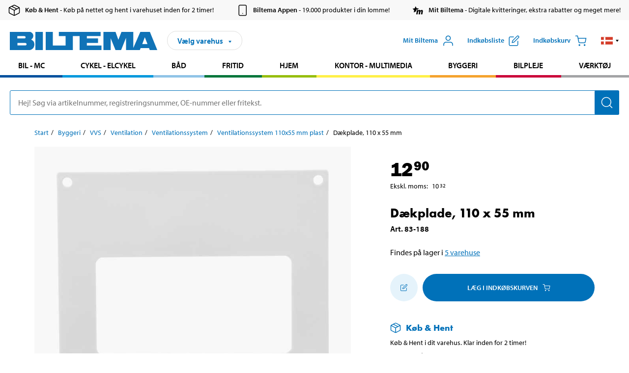

--- FILE ---
content_type: text/html; charset=utf-8
request_url: https://www.biltema.dk/byggeri/vvs/ventilation/ventilationssystem/ventilationssystem-110x55-mm-plast/dakplade-110-x-55-mm-2000050813
body_size: 24366
content:

<!DOCTYPE html>
<!--[if IE]><html class="lt-ie10" lang="da"><![endif]-->
<!--[if !IE]><!-->
<html lang="da">
<!--<![endif]-->

<head>
        <title>D&#230;kplade, 110 x 55 mm - Biltema.dk</title>
        <meta name="description" content="Til indbl&#230;snings- og udsugningsventilation af alle typer lokaler. Fleksibelt og letmonteret system best&#229;ende af kanalelementer, samlekoblinger, b&#248;jninger osv..." />

    <meta charset="utf-8" />
    <meta content="IE=edge" http-equiv="X-UA-Compatible" />
    <meta name="viewport" content="width=device-width, initial-scale=1" />
    <meta name="biltema" content="BT20W11" />
    <meta name="version" content="4.0.0.16289" />
    <meta name="generated" content="19-01-2026 22:05:29" />
    <meta name="theme-color" content="#0071b9" />



    <script>
        var _imbox = _imbox || [];
        var dataLayer = [];
    </script>

    <script>
        var svgIcons = new XMLHttpRequest();
        svgIcons.open("GET", "/dist/img/svg/svgsprite.svg?v=4.0.0.16289", true);
        svgIcons.send();
        svgIcons.onload = function () {
            if (svgIcons.status < 200 || svgIcons.status >= 400) return;
            var insertSvg = function () { window.document.body.insertAdjacentHTML('afterbegin', '<div class="svg--hide">' + svgIcons.responseText + '</div>'); };
            if (window.document.body) insertSvg();
            else window.document.addEventListener('DOMContentLoaded', insertSvg);
        }
    </script>

    <!-- Google Tag Manager -->
    <script>
        (function(w,d,s,l,i){w[l]=w[l]||[];w[l].push({'gtm.start':
            new Date().getTime(),event:'gtm.js'});var f=d.getElementsByTagName(s)[0],
            j=d.createElement(s),dl=l!='dataLayer'?'&l='+l:'';j.async=true;j.src=
            'https://www.googletagmanager.com/gtm.js?id='+i+dl;f.parentNode.insertBefore(j,f);
        })(window,document,'script','dataLayer','GTM-MBNCJRDW');
    </script>
    <!-- End Google Tag Manager -->

    <script>
        function getCookieValue(cookieName) {
            const cookies = document.cookie.split('; ');
            for (let cookie of cookies) {
                const [name, value] = cookie.split('=');
                if (name === cookieName) {
                    return decodeURIComponent(value);
                }
            }
            return null;
        }
        try {
            const cookieValue = getCookieValue("biltema__user");
            if (cookieValue && cookieValue !== "") {
                const data = JSON.parse(cookieValue);
                window.dataLayer = window.dataLayer || [];
                window.dataLayer.push({
                    login_status: "logged in",
                    user_id: data.id,
                });
            } else {
                window.dataLayer = window.dataLayer || [];
                window.dataLayer.push({
                    login_status: "logged out",
                });
            }
        } catch (error) {
            console.log("An GA event error occurred:", error);
        }
    </script>

    
    
    <meta property="og:image" content="https://productimages.biltema.com/v1/Image/product/xlarge/2000050813/4" />
    <meta property="og:type" content="product" />
    <meta property="og:title" content="D&#230;kplade, 110 x 55 mm" />
    <meta property="og:url" content="https://www.biltema.dk/byggeri/vvs/ventilation/ventilationssystem/ventilationssystem-110x55-mm-plast/dakplade-110-x-55-mm-2000050813" />

    
    

    <link rel="preconnect" href="https://www.googletagmanager.com">
    <link rel="preconnect" href="https://use.typekit.net">
    <link rel="preconnect" href="https://checkout.biltema.com">
    <link rel="preconnect" href="https://shelflocation.biltema.com">
    <link rel="preconnect" href="https://stock.biltema.com">

    <link rel="preload" as="style" href="/dist/css/main.css?v=4.0.0.16289">
    <link rel="preload" as="style" href="https://use.typekit.net/ndd4sqw.css" crossorigin>
    <link rel="stylesheet" href="/dist/css/main.css?v=4.0.0.16289">
    <link rel="stylesheet" href="https://use.typekit.net/ndd4sqw.css" crossorigin>


<link rel="canonical" href="https://www.biltema.dk/byggeri/vvs/ventilation/ventilationssystem/ventilationssystem-110x55-mm-plast/dakplade-110-x-55-mm-2000050813" /><link rel="alternate" href="https://www.biltema.dk/byggeri/vvs/ventilation/ventilationssystem/ventilationssystem-110x55-mm-plast/dakplade-110-x-55-mm-2000050813" hreflang="da-dk" />
<link rel="alternate" href="https://www.biltema.se/bygg/vvs/ventilation/ventilationssystem/ventilationssystem-110x55-mm-plast/tackplatta-110-x-55-mm-2000050813" hreflang="sv-se" />
<link rel="alternate" href="https://www.biltema.se/en-se/construction/hvac/ventilation/ventilation-systems/ventilation-system-110x55-mm-plastic/cover-plate-110-x-55-mm-2000050813" hreflang="en-se" />
<link rel="alternate" href="https://www.biltema.dk/en-dk/construction/hvac/ventilation/ventilation-systems/ventilation-system-110x55-mm-plast/cover-plate-110-x-55-mm-2000050813" hreflang="en-dk" />
<link rel="alternate" href="https://www.biltema.fi/rakentaminen/lvi/ilmanvaihto/Ilmanvaihtojarjestelma/ilmanvaihtojarjestelma-110x55-mm-muovi/peitelevy-110-x-55-mm-2000050813" hreflang="fi-fi" />
<link rel="alternate" href="https://www.biltema.fi/en-fi/construction/hvac/ventilation/ventilation-systems/ventilation-system-110x55-mm-plast/cover-plate-110-x-55-mm-2000050813" hreflang="en-fi" />
<link rel="alternate" href="https://www.biltema.fi/sv-fi/bygg/vvs/ventilation/ventilationssystem/ventilationssystem-110x55-mm-plast/tackplatta-110-x-55-mm-2000050813" hreflang="sv-fi" />
<link rel="alternate" href="https://www.biltema.no/bygg/vvs/ventilasjon/ventilasjonssystem/ventilasjonssystem-110x55-mm-plast/dekkplate-110-x-55-mm-2000050813" hreflang="nb-no" />
<link rel="alternate" href="https://www.biltema.no/en-no/construction/hvac/ventilation/ventilation-systems/ventilation-system-110x55-mm-plast/cover-plate-110-x-55-mm-2000050813" hreflang="en-no" />


    
    <link rel="stylesheet" href="/dist/css/productPage.37ab8b3db7.min.css">

    <script>
        const pathname = window.location.pathname;
        const host = window.location.host;
        [
            "/da-dk",
            "/fi-fi",
            "/nb-no",
            "/sv-se"
        ].forEach((translationSubPath) => {
            const topLevelDomain = translationSubPath.slice(4, 6);
            if (pathname.slice(0, 6).toLowerCase() === translationSubPath && !host.endsWith(topLevelDomain) && !host.endsWith("com")) {
                window.location.replace(`https://${host.slice(0, host.length - 2)}${topLevelDomain}${pathname.slice(6)}`);
            }
        });
        [
            "/en-dk",
            "/en-fi",
            "/en-no",
            "/en-se",
            "/sv-fi",
        ].forEach((translationSubPath) => {
            const topLevelDomain = translationSubPath.slice(4, 6);
            if (pathname.slice(0, 6).toLowerCase() === translationSubPath && !host.endsWith(topLevelDomain) && !host.endsWith("com")) {
                window.location.replace(`https://${host.slice(0, host.length - 2)}${topLevelDomain}${translationSubPath}${pathname.slice(6)}`);
            }
        });
    </script>
<script>NS_CSM_td=20165956;NS_CSM_pd=275116667;NS_CSM_u="/clm10";NS_CSM_col="AAAAAAXNnDslro71ZA/B6G1OhNrgnUJV9l3SPxE4Pum+vbI6tUNJY3vaP9AgJeWWu9oDx3EoruYawxJMKqpdGpeGSwCz";</script><script type="text/javascript">function sendTimingInfoInit(){setTimeout(sendTimingInfo,0)}function sendTimingInfo(){var wp=window.performance;if(wp){var c1,c2,t;c1=wp.timing;if(c1){var cm={};cm.ns=c1.navigationStart;if((t=c1.unloadEventStart)>0)cm.us=t;if((t=c1.unloadEventEnd)>0)cm.ue=t;if((t=c1.redirectStart)>0)cm.rs=t;if((t=c1.redirectEnd)>0)cm.re=t;cm.fs=c1.fetchStart;cm.dls=c1.domainLookupStart;cm.dle=c1.domainLookupEnd;cm.cs=c1.connectStart;cm.ce=c1.connectEnd;if((t=c1.secureConnectionStart)>0)cm.scs=t;cm.rqs=c1.requestStart;cm.rss=c1.responseStart;cm.rse=c1.responseEnd;cm.dl=c1.domLoading;cm.di=c1.domInteractive;cm.dcls=c1.domContentLoadedEventStart;cm.dcle=c1.domContentLoadedEventEnd;cm.dc=c1.domComplete;if((t=c1.loadEventStart)>0)cm.ls=t;if((t=c1.loadEventEnd)>0)cm.le=t;cm.tid=NS_CSM_td;cm.pid=NS_CSM_pd;cm.ac=NS_CSM_col;var xhttp=new XMLHttpRequest();if(xhttp){var JSON=JSON||{};JSON.stringify=JSON.stringify||function(ob){var t=typeof(ob);if(t!="object"||ob===null){if(t=="string")ob='"'+ob+'"';return String(ob);}else{var n,v,json=[],arr=(ob&&ob.constructor==Array);for(n in ob){v=ob[n];t=typeof(v);if(t=="string")v='"'+v+'"';else if(t=="object"&&v!==null)v=JSON.stringify(v);json.push((arr?"":'"'+n+'":')+String(v));}return(arr?"[":"{")+String(json)+(arr?"]":"}");}};xhttp.open("POST",NS_CSM_u,true);xhttp.send(JSON.stringify(cm));}}}}if(window.addEventListener)window.addEventListener("load",sendTimingInfoInit,false);else if(window.attachEvent)window.attachEvent("onload",sendTimingInfoInit);else window.onload=sendTimingInfoInit;</script></head>

<body>
    <!-- Google Tag Manager (noscript) -->
    <noscript>
        <iframe src="https://www.googletagmanager.com/ns.html?id=GTM-MBNCJRDW" accesskey=""height="0" width="0" style="display:none;visibility:hidden"></iframe>
    </noscript>
    <!-- End Google Tag Manager (noscript) -->

    <div href="#react__bypassblock" id="react__bypassblock" class="bypassblock"></div>

    <div id="overlay-root" tabindex="-1" id="react__bypassblock"></div>
    <div id="everything-sticky" tabindex="-1"></div>
    <div id="modal-root" tabindex="-1"></div>
    <div id="react__alert" tabindex="-1"></div>
    
    <input tabindex="-1" type="hidden" id="react__config__field"
           data-version="4.0.0.16289"
           data-currencysymbol=",-"
           data-marketindex="4"
           data-marketlanguage="da"
           data-locale="da-DK"
           data-currency="DKK"
           data-imagesbaseurl="https://productimages.biltema.com/v1/image/"
           data-imagesarticlebaseurl="https://productimages.biltema.com/v1/image/article/"
           data-imagesproductbaseurl="https://productimages.biltema.com/v1/image/product/"
           data-trackorderbaseurl="https://trackorder.biltema.com/v1/"
           data-stockbaseurl="https://stock.biltema.com/v1/stock/"
           data-shelfbaseurl="https://shelflocation.biltema.com/v2/ShelfLocation/"
           data-typeaheadbaseurl="https://find.biltema.com/v4/web/typeahead/"
           data-productsbaseurl="https://find.biltema.com/v1/web/products/"
           data-documentsbaseurl="https://docs.biltema.com/"
           data-friendsbaseurl="https://my.biltema.com/"
           data-articlebaseurl="https://articles.biltema.com/"
           data-pricingbaseurl="https://price.biltema.com/v2/"
           data-storesbaseurl="https://stores.biltema.com/v1"
           data-webshopstoreid="399"
           data-EnergyBadgeIds="6,7,8,9,10,11,12,43,44,45,46,48,49,50,55,56,57,58,61,63,70,71,72,73,74,79,80,81,83,84,88,89,90,91,92,93,94"
           data-shoppinglisturl="/indkobsliste/"
           data-hasmybiltema="True"
           data-mybiltemarooturl="/mit-biltema/"
           data-recommendationbaseurl="https://productrecommendations.biltema.com/v1"
           data-checkoutsiteurl="https://checkout.biltema.dk/"
           data-checkoutbaseurl="https://checkout.biltema.com/"
           data-trackordersiteurl="https://trackorder.biltema.dk/"
           data-payandcollectinformationpageurl="/om-biltema/kundeservice/koebsinformation/koeb-og-hent/saadan-fungerer-koeb-og-hent/"
           data-haspayandcollect="True"
           data-searchlandingpage="/sogeside/"
           data-rekopage="/reservedelsogning-bil/"
           data-rekolandingpage="/bil---mc/"
           data-mcCategory="/bil---mc/mc/"
           data-trailerCategory=""
           data-caravanCategory="/fritid/campingvogn-og-autocamper/"
           data-rekobaseurl="https://reko.biltema.com/v1/Reko/"
           data-rekoapiurl="https://reko2.biltema.com/" 
           data-mybiltemaapiurl="https://my.biltema.com/"/>



    <span id="react__statetrigger" tabindex="-1"></span>
        <div class="header__info s__show--on-desktop--small--up">
            <div class="header__info__center">

                        <a href="/om-biltema/kundeservice/koebsinformation/koeb-og-hent/" class="header__info__item link--black">
                            <svg class="icon__m icon__left" aria-hidden="true" >
                                <use xlink:href="#icon__box"></use>
                            </svg>
                            <span class="font__myriad--semibold">K&#248;b &amp; Hent</span>
                            <span>&nbsp- K&#248;b p&#229; nettet og hent i varehuset inden for 2 timer!</span>
                        </a>
                        <a href="/om-biltema/kundeservice/tjenester-og-tilbud/biltemas-app/" class="header__info__item link--black">
                            <svg class="icon__m icon__left" aria-hidden="true" >
                                <use xlink:href="#icon__smartphone"></use>
                            </svg>
                            <span class="font__myriad--semibold">Biltema Appen</span>
                            <span>&nbsp- 19.000 produkter i din lomme!</span>
                        </a>
                        <a href="/om-biltema/kundeservice/tjenester-og-tilbud/mit-biltema-info/" class="header__info__item link--black">
                            <svg class="icon__m icon__left" aria-hidden="true" >
                                <use xlink:href="#icon__logo--mitt-biltema"></use>
                            </svg>
                            <span class="font__myriad--semibold">Mit Biltema</span>
                            <span>&nbsp- Digitale kvitteringer, ekstra rabatter og meget mere!</span>
                        </a>

            </div>
        </div>
    <div class="header__container">
        <header role="banner" class="header">

            <button type="button" class="button__menu s__hide--on-tablet--large--up" aria-label="Menu alternativ" onClick="javascript:window.toggleMenu(true, '')">
                <svg class="icon icon__blue" aria-hidden="true">
                    <use xlink:href="#icon__hamburger"></use>
                </svg>
                <span class="s__visibility--hidden">Menu</span>
            </button>

            <a href="/" class="header__logo">
                <img src="/dist/img/logos/biltema-logo.svg" class="header__logo--img" alt="Biltema logo" />
            </a>


<div id="react__storeselector" class="s__noprint"></div>




<nav class="nav__features js__navfeaturemenu">
    <ul>
            <li id="myBiltemaTopMenuItem">
                <button class="button" type="button" onclick="javascript:window.toggleMyBiltemaOverview(true);"
                    aria-label="&#197;bn menuen Mit Biltema">
                    <span
                        class="s__show--on-desktop--small--up button__copy--left margin__bottom--auto">Mit Biltema</span>
                    <span class="s__show--on-desktop--small--up button__copy--left s__loggedin s__hide">
                        <span class="s__login__message">
                            Velkommen
                        </span>
                        <!--  -->
                    </span>
                    <svg class="icon__m icon__blue margin__bottom--auto" aria-hidden="true">
                        <use xlink:href="#icon__user"></use>
                    </svg>
                </button>
            </li>

            <li>
                <button type="button" onclick="javascript:window.toggleMyBiltemaWishList(true);"
                    title="Vis indk&#248;bsliste"
                    aria-label="Vis indk&#248;bsliste">
                    <span
                        class="s__show--on-desktop--small--up button__copy--left margin__bottom--auto">Indk&#248;bsliste</span>
                    <svg class="icon__m icon__blue margin__bottom--auto" aria-hidden="true">
                        <use xlink:href="#icon__add-to-list"></use>
                        <span class="s__hide icon__itemindicator icon__itemindicator--grey" id="wishlistIndicator"></span>
                    </svg>
                </button>
            </li>

        <li>
            <button type="button" onclick="javascript:window.toggleCart(true);"
                aria-label="Indk&#248;bskurv">
                <span
                    class="s__show--on-desktop--small--up button__copy--left margin__bottom--auto">Indk&#248;bskurv</span>
                <svg class="icon__m icon__blue margin__bottom--auto" aria-hidden="true">
                    <use xlink:href="#icon__cart"></use>
                    <span class="s__hide icon__itemindicator icon__itemindicator--grey" id="cartIndicator"></span>
                </svg>
            </button>
        </li>



    <li class="lang__selector--desktop s__show--on-tablet--large--up">
        <a href="javascript:void(0);" title="Valgt sprog: Dansk (Danmark)" class="js__navfeature--toggle" role="button" aria-label="Valgt sprog: Dansk (Danmark), Klik for at v&#230;lge blandt tilg&#230;ngelige sprog">
            <svg class="icon" aria-label="Valgt sprog: Dansk (Danmark)">
                <use xlink:href="#icon__flag--DA"></use>
            </svg>
            <svg class="icon__right icon__xxs icon__black" aria-hidden="true">
                <use xlink:href="#icon__arrow--rounded"></use>
            </svg>
        </a>
        <div class="js__navfeature--dropdown langselector--dropdown">
            <ul>
                    <li>
                        <a href="/byggeri/vvs/ventilation/ventilationssystem/ventilationssystem-110x55-mm-plast/dakplade-110-x-55-mm-2000050813" title="V&#230;lg sprog: Dansk (Danmark)">
                            <svg class="icon icon__left" aria-label="V&#230;lg sprog: Dansk (Danmark)">
                                <use xlink:href="#icon__flag--DA"></use>
                            </svg>
                            <span>Dansk (Danmark)</span>
                        </a>
                    </li>
                    <li>
                        <a href="/en-dk/construction/hvac/ventilation/ventilation-systems/ventilation-system-110x55-mm-plast/cover-plate-110-x-55-mm-2000050813" title="V&#230;lg sprog: English (Denmark)">
                            <svg class="icon icon__left" aria-label="V&#230;lg sprog: English (Denmark)">
                                <use xlink:href="#icon__flag--EN"></use>
                            </svg>
                            <span>English (Denmark)</span>
                        </a>
                    </li>
            </ul>
        </div>
    </li>

    </ul>
</nav>


<div id="react__menu__cart"></div>
<div id="react__menu__mybiltema__overview"></div>
<div id="react__menu__mybiltema__wishlist"></div>
<div id="react__menu__storeSelector"></div>
<div id="react__menu__highlight"></div>

        </header>
    </div>

    <div id="react__mainmenu" class="relative">
        <div class="nav__container s__show--on-tablet--large--up js__menu">
            <nav class="nav__main ">

                <div class="nav__actions s__hide--on-tablet--large--up">
                    <button type="button" class="button__close button__right js__menu--close" aria-label="Luk menu">
                        <svg class="icon__s icon__left" aria-hidden="true">
                            <use xlink:href="#icon__close"></use>
                        </svg>
                        <span>Luk</span>
                    </button>
                </div>



    <ul role="menu" class="nav__menu nav__menu--initial">
            <li role="menuitem" class="border-color--car--mc">
                <a href="/bil---mc/">Bil - MC</a>
            </li>
            <li role="menuitem" class="border-color--bike">
                <a href="/cykel-elcykel/">Cykel - Elcykel</a>
            </li>
            <li role="menuitem" class="border-color--boat">
                <a href="/baad/">B&#229;d</a>
            </li>
            <li role="menuitem" class="border-color--leisure">
                <a href="/fritid/">Fritid</a>
            </li>
            <li role="menuitem" class="border-color--home">
                <a href="/hjem/">Hjem</a>
            </li>
            <li role="menuitem" class="border-color--office">
                <a href="/kontor---teknik/">Kontor - Multimedia</a>
            </li>
            <li role="menuitem" class="border-color--construction">
                <a href="/byggeri/">Byggeri</a>
            </li>
            <li role="menuitem" class="border-color--carcare">
                <a href="/bilpleje/">Bilpleje</a>
            </li>
            <li role="menuitem" class="border-color--tools">
                <a href="/varktoj/">V&#230;rkt&#248;j</a>
            </li>
    </ul>






    <div class="s__hide--on-tablet--large--up langselector--mobile langselector--in-menu">

        <a href="#" title="Valgt sprog: Dansk (Danmark)" class="js__dropdown--toggle langselector__button" role="button" aria-label="Valgt sprog: Dansk (Danmark), Klik for at v&#230;lge blandt tilg&#230;ngelige sprog">
            <div class="langselector__headline">
                V&#230;lg sprog:
            </div>

            <div class="langselector__selected s__show--on-mobile--medium--up">
                Dansk (Danmark)
            </div>

            <svg class="icon icon__m" aria-label="V&#230;lg sprog: Dansk (Danmark)">
                <use xlink:href="#icon__flag--DA"></use>
            </svg>
            <svg class="icon__right icon__xxs icon__black" aria-hidden="true">
                <use xlink:href="#icon__arrow--rounded"></use>
            </svg>
        </a>

        <div class="js__dropdown s__expandable">
            <ul class="langselector__list">
                    <li>
                        <a href="/byggeri/vvs/ventilation/ventilationssystem/ventilationssystem-110x55-mm-plast/dakplade-110-x-55-mm-2000050813" title="V&#230;lg sprog: Dansk (Danmark)">
                            <svg class="icon icon__left" aria-label="V&#230;lg sprog: Dansk (Danmark)">
                                <use xlink:href="#icon__flag--DA"></use>
                            </svg>
                            <span>Dansk (Danmark)</span>
                        </a>
                    </li>
                    <li>
                        <a href="/en-dk/construction/hvac/ventilation/ventilation-systems/ventilation-system-110x55-mm-plast/cover-plate-110-x-55-mm-2000050813" title="V&#230;lg sprog: English (Denmark)">
                            <svg class="icon icon__left" aria-label="V&#230;lg sprog: English (Denmark)">
                                <use xlink:href="#icon__flag--EN"></use>
                            </svg>
                            <span>English (Denmark)</span>
                        </a>
                    </li>
            </ul>
        </div>
    </div>





                


    <ul role="menu" class="nav__support--strong s__hide--on-tablet--large--up">
            <li role="menuitem">
                <a href="/aktuelt/vigtig-information-lige-nu/" title="Læs vigtig information fra Biltema ">Vigtig information lige nu</a>
            </li>
            <li role="menuitem">
                <a href="/om-biltema/kundeservice/tjenester-og-tilbud/brochurer/" title="Læs alle Biltemas digitale aviser">Digitale aviser</a>
            </li>
            <li role="menuitem">
                <a href="/om-biltema/biltema-cafe/" title="Læs om Biltema café menu og lokationer">Biltema Caf&#233;</a>
            </li>
            <li role="menuitem">
                <a href="/pristilbud/nedsat-pris/" title="Se produkter med nedsat pris">Nedsat pris</a>
            </li>
            <li role="menuitem">
                <a href="/pristilbud/koeb-flere-spar-mere/" title="Se produkter med Køb flere spar mere">K&#248;b flere spar mere</a>
            </li>
            <li role="menuitem">
                <a href="/nyt-og-nyttigt/inspiration/" title="Læs Biltemas guides og inspirationsartikler">Guider</a>
            </li>
            <li role="menuitem">
                <a href="/om-biltema/kundeservice/tjenester-og-tilbud/gavekort/" title="Læs om gavekort muligheder">Gavekort</a>
            </li>
            <li role="menuitem">
                <a href="/om-biltema/kundeservice/" title="Besøg Kundeservice-siden">Kundeservice</a>
            </li>
            <li role="menuitem">
                <a href="javascript:window.CookieConsent.show();" title="Administrer dine cookieindstillinger">Cookieindstillinger</a>
            </li>
    </ul>



                





            </nav>
        </div>
    </div>

    <div class="quicksearch__target" id="react__quicksearch">
        <div class="quicksearch__temporary-wrapper">
            <div class="quicksearch__container">
            <div>
                <div role="search" class="quicksearch">
                    <input type="search" class="quicksearch__input" data-placeholderdesktop="Hej! S&#248;g via artikelnummer, registreringsnummer, OE-nummer eller fritekst." data-placeholdermobile="S&#248;g med art.nr, reg.nr eller fritekst." placeholder="" value="" aria-labellby="searchbutton" />
                    <button id="searchbutton" type="button" class="button__search button__solid--blue" aria-label="S&#248;g efter produkter og produktkategorier">
                        <svg class="icon icon__white" aria-hidden="true">
                            <use xlink:href="#icon__search"></use>
                        </svg>
                        <span class="s__visibility--hidden">S&#248;g</span>
                    </button>
                </div>
            </div>
        </div>
        </div>
    </div>

        <div id="react__largeSiteAlert"></div>
            <div id="react__zissionchat"></div>

    <main id="react__maincontent" tabindex="-1">
        





<script>
    window.productData = window.productData || {"mainImageUrl":"https://productimages.biltema.com/v1/Image/product/xlarge/2000050813/4","mainLargeImageUrl":"https://productimages.biltema.com/v1/Image/product/xxlarge/2000050813/4","variations":[{"name":"Dækplade, 110 x 55 mm","articleNumber":"83188","articleNumberFriendlyName":"83-188","priceIncVAT":12.900000000,"discountPageUrl":null,"priceExVAT":10.320000000,"imageUrl":"https://productimages.biltema.com/v1/Image/article/large/83188/4","imageUrlSmall":"https://productimages.biltema.com/v1/Image/article/small/83188/4","imageUrlMedium":"https://productimages.biltema.com/v1/Image/article/medium/83188/4","imageUrlLarge":"https://productimages.biltema.com/v1/Image/article/large/83188/4","imageUrlXLarge":"https://productimages.biltema.com/v1/Image/article/xlarge/83188/4","imageUrlAppXLarge":"https://productimages.biltema.com/v1/Image/app/article/xlarge/83188/4","imageUrlXXLarge":"https://productimages.biltema.com/v1/Image/article/xxlarge/83188/4","unitPrice":12.9,"unit":null,"isOtherUnitMain":false,"hasUnitPrice":false,"hasMultiPrice":false,"technicalProperties":[],"discounts":[],"discountBundles":[],"previousPrice":0.000000000,"isPriceReduced":false,"isClearanceSale":false,"isMixAndMatch":false,"isWarranty":false,"warranty":0,"description":null,"badges":{"badges":null,"energyBadges":null,"ordinaryBadges":null,"isMultiPrice":false,"isNews":false,"isPriceReduced":false,"isClearanceSale":false,"isWarranty":false,"isTested":false,"warranty":0,"articleNumber":"83188"},"isEnergyDeclarationVariation":false,"isReko":false,"isRekoUniversal":false,"isChemicalClassified":false,"chemicalClassification":null,"categoryHierarchy":"Byggeri/VVS/Ventilation","valueAddedServices":[],"replacedBy":null,"mainUnit":"st","isUnitPriceMainPresentationPrice":false,"analyticsProductEntity":{"id":"83188","name":"Dækplade, 110 x 55 mm","price":"12,900000000","categoryHierarchy":"Byggeri/VVS/Ventilation","categories":["Byggeri","VVS","Ventilation"]},"isPhasedOut":true,"promotionIsPriceReducedStartDate":null,"promotionIsPriceReducedStopDate":null}],"variationGroups":[],"biltemaCardImageUrl":"/contentassets/75e98e01391b47c4bd4d0d321ec79c73/resurs_biltema_dk_kort-final_680x680.jpg","biltemaCardCalloutText":"Biltemakortet","biltemaCardReadMoreUrl":{"originalString":"/link/2658efcb0905425a93d97e3c1b2e58da.aspx","path":"/link/2658efcb0905425a93d97e3c1b2e58da.aspx","authority":"","dnsSafeHost":"","fragment":"","host":"","isAbsoluteUri":false,"localPath":"","pathAndQuery":"/link/2658efcb0905425a93d97e3c1b2e58da.aspx","port":-1,"query":"","queryCollection":[],"scheme":"","segments":["/","link/","2658efcb0905425a93d97e3c1b2e58da.aspx"],"userEscaped":false,"userInfo":"","uri":"/link/2658efcb0905425a93d97e3c1b2e58da.aspx","encoding":{"bodyName":"utf-8","encodingName":"Unicode (UTF-8)","headerName":"utf-8","webName":"utf-8","windowsCodePage":1200,"isBrowserDisplay":true,"isBrowserSave":true,"isMailNewsDisplay":true,"isMailNewsSave":true,"isSingleByte":false,"encoderFallback":{"defaultString":"�","maxCharCount":1},"decoderFallback":{"defaultString":"�","maxCharCount":1},"isReadOnly":true,"codePage":65001}},"biltemaCardReadMoreUrlText":"Del din betaling op","biltemaCardReadAutomaticShowThreshold":2000,"biltemaCardShouldShowOnGlobalLevel":true,"hasTestedArticle":false,"technicalProperties":[{"propertyId":10092,"name":"Bredde","value":"110","unit":"mm","additionalFreetextValue":"","isHeader":"false"},{"propertyId":10124,"name":"Højde","value":"55","unit":"mm","additionalFreetextValue":"","isHeader":"false"},{"propertyId":10119,"name":"Farve","value":"Hvid","unit":null,"additionalFreetextValue":"","isHeader":"false"},{"propertyId":10157,"name":"Temperaturområde","value":"-5 – +60","unit":"°C","additionalFreetextValue":"","isHeader":"false"}],"singleArticle":{"name":"Dækplade, 110 x 55 mm","articleNumber":"83188","articleNumberFriendlyName":"83-188","priceIncVAT":12.900000000,"discountPageUrl":null,"priceExVAT":10.320000000,"imageUrl":"https://productimages.biltema.com/v1/Image/article/large/83188/4","imageUrlSmall":"https://productimages.biltema.com/v1/Image/article/small/83188/4","imageUrlMedium":"https://productimages.biltema.com/v1/Image/article/medium/83188/4","imageUrlLarge":"https://productimages.biltema.com/v1/Image/article/large/83188/4","imageUrlXLarge":"https://productimages.biltema.com/v1/Image/article/xlarge/83188/4","imageUrlAppXLarge":"https://productimages.biltema.com/v1/Image/app/article/xlarge/83188/4","imageUrlXXLarge":"https://productimages.biltema.com/v1/Image/article/xxlarge/83188/4","unitPrice":12.9,"unit":null,"isOtherUnitMain":false,"hasUnitPrice":false,"hasMultiPrice":false,"technicalProperties":[],"discounts":[],"discountBundles":[],"previousPrice":0.000000000,"isPriceReduced":false,"isClearanceSale":false,"isMixAndMatch":false,"isWarranty":false,"warranty":0,"description":null,"badges":{"badges":null,"energyBadges":null,"ordinaryBadges":null,"isMultiPrice":false,"isNews":false,"isPriceReduced":false,"isClearanceSale":false,"isWarranty":false,"isTested":false,"warranty":0,"articleNumber":"83188"},"isEnergyDeclarationVariation":false,"isReko":false,"isRekoUniversal":false,"isChemicalClassified":false,"chemicalClassification":null,"categoryHierarchy":"Byggeri/VVS/Ventilation","valueAddedServices":[],"replacedBy":null,"mainUnit":"st","isUnitPriceMainPresentationPrice":false,"analyticsProductEntity":{"id":"83188","name":"Dækplade, 110 x 55 mm","price":"12,900000000","categoryHierarchy":"Byggeri/VVS/Ventilation","categories":["Byggeri","VVS","Ventilation"]},"isPhasedOut":true,"promotionIsPriceReducedStartDate":null,"promotionIsPriceReducedStopDate":null},"firstArticleChild":"83188","upSell":{"name":"Relaterede produkter","sectionText":null,"relatedEntries":[{"name":"Ventilationskanal, 110 x 55 mm, 1,5 m","articleNumber":"873800","articleNumberFriendlyName":"87-3800","imageUrl":"https://productimages.biltema.com/v1/Image/product/large/2000053610/4","imageUrlSmall":"https://productimages.biltema.com/v1/Image/product/small/2000053610/4","imageUrlMedium":"https://productimages.biltema.com/v1/Image/product/medium/2000053610/4","imageUrlLarge":"https://productimages.biltema.com/v1/Image/product/large/2000053610/4","imageUrlXLarge":"https://productimages.biltema.com/v1/Image/product/xlarge/2000053610/4","imageUrlAppXLarge":"https://productimages.biltema.com/v1/Image/app/article/xlarge/2000053610/4","imageUrlXXLarge":"https://productimages.biltema.com/v1/Image/product/xxlarge/2000053610/4","url":"/byggeri/vvs/ventilation/ventilationssystem/ventilationssystem-110x55-mm-plast/ventilationskanal-110-x-55-mm-15-m-2000053610","relatedEntryType":null,"priceIncVAT":"109","priceSuffix":",-","isSingleArticle":true,"hasMultiPrice":false,"isPriceReduced":false,"isClearanceSale":false,"previousPrice":0.000000000,"isFromPrice":false,"isTested":false,"testedComment":null,"discounts":[],"badges":{"badges":null,"energyBadges":null,"ordinaryBadges":null,"isMultiPrice":false,"isNews":false,"isPriceReduced":false,"isClearanceSale":false,"isWarranty":false,"isTested":false,"warranty":0,"articleNumber":"873800"},"relatedEntryGroup":0,"analyticsProductEntity":{"id":"873800","name":"Ventilationskanal, 110 x 55 mm, 1,5 m","price":"109,000000000","categoryHierarchy":"Byggeri/VVS/Ventilation","categories":["Byggeri","VVS","Ventilation"]},"description":null},{"name":"Ventilationskanal, 110 x 55 mm, 0,83 m","articleNumber":"873801","articleNumberFriendlyName":"87-3801","imageUrl":"https://productimages.biltema.com/v1/Image/product/large/2000028236/4","imageUrlSmall":"https://productimages.biltema.com/v1/Image/product/small/2000028236/4","imageUrlMedium":"https://productimages.biltema.com/v1/Image/product/medium/2000028236/4","imageUrlLarge":"https://productimages.biltema.com/v1/Image/product/large/2000028236/4","imageUrlXLarge":"https://productimages.biltema.com/v1/Image/product/xlarge/2000028236/4","imageUrlAppXLarge":"https://productimages.biltema.com/v1/Image/app/article/xlarge/2000028236/4","imageUrlXXLarge":"https://productimages.biltema.com/v1/Image/product/xxlarge/2000028236/4","url":"/byggeri/vvs/ventilation/ventilationssystem/ventilationssystem-110x55-mm-plast/ventilationskanal-110-x-55-mm-083-m-2000028236","relatedEntryType":null,"priceIncVAT":"79,90","priceSuffix":",-","isSingleArticle":true,"hasMultiPrice":false,"isPriceReduced":false,"isClearanceSale":false,"previousPrice":0.000000000,"isFromPrice":false,"isTested":false,"testedComment":null,"discounts":[],"badges":{"badges":null,"energyBadges":null,"ordinaryBadges":null,"isMultiPrice":false,"isNews":false,"isPriceReduced":false,"isClearanceSale":false,"isWarranty":false,"isTested":false,"warranty":0,"articleNumber":"873801"},"relatedEntryGroup":0,"analyticsProductEntity":{"id":"873801","name":"Ventilationskanal, 110 x 55 mm, 0,83 m","price":"79,900000000","categoryHierarchy":"Byggeri/VVS/Ventilation","categories":["Byggeri","VVS","Ventilation"]},"description":null},{"name":"Bøjning 90°, rektangulær til rund, Ø 100 mm","articleNumber":"873810","articleNumberFriendlyName":"87-3810","imageUrl":"https://productimages.biltema.com/v1/Image/product/large/2000060163/4","imageUrlSmall":"https://productimages.biltema.com/v1/Image/product/small/2000060163/4","imageUrlMedium":"https://productimages.biltema.com/v1/Image/product/medium/2000060163/4","imageUrlLarge":"https://productimages.biltema.com/v1/Image/product/large/2000060163/4","imageUrlXLarge":"https://productimages.biltema.com/v1/Image/product/xlarge/2000060163/4","imageUrlAppXLarge":"https://productimages.biltema.com/v1/Image/app/article/xlarge/2000060163/4","imageUrlXXLarge":"https://productimages.biltema.com/v1/Image/product/xxlarge/2000060163/4","url":"/byggeri/vvs/ventilation/ventilationssystem/ventilationssystem-110x55-mm-plast/bojning-90-rektangular-til-rund-o-100-mm-2000060163","relatedEntryType":null,"priceIncVAT":"36,90","priceSuffix":",-","isSingleArticle":true,"hasMultiPrice":false,"isPriceReduced":false,"isClearanceSale":false,"previousPrice":0.000000000,"isFromPrice":false,"isTested":false,"testedComment":null,"discounts":[],"badges":{"badges":null,"energyBadges":null,"ordinaryBadges":null,"isMultiPrice":false,"isNews":false,"isPriceReduced":false,"isClearanceSale":false,"isWarranty":false,"isTested":false,"warranty":0,"articleNumber":"873810"},"relatedEntryGroup":0,"analyticsProductEntity":{"id":"873810","name":"Bøjning 90°, rektangulær til rund, Ø 100 mm","price":"36,900000000","categoryHierarchy":"Byggeri/VVS/Ventilation","categories":["Byggeri","VVS","Ventilation"]},"description":null},{"name":"Overgang rektangulær til rund, Ø 100 mm","articleNumber":"873853","articleNumberFriendlyName":"87-3853","imageUrl":"https://productimages.biltema.com/v1/Image/product/large/2000058968/4","imageUrlSmall":"https://productimages.biltema.com/v1/Image/product/small/2000058968/4","imageUrlMedium":"https://productimages.biltema.com/v1/Image/product/medium/2000058968/4","imageUrlLarge":"https://productimages.biltema.com/v1/Image/product/large/2000058968/4","imageUrlXLarge":"https://productimages.biltema.com/v1/Image/product/xlarge/2000058968/4","imageUrlAppXLarge":"https://productimages.biltema.com/v1/Image/app/article/xlarge/2000058968/4","imageUrlXXLarge":"https://productimages.biltema.com/v1/Image/product/xxlarge/2000058968/4","url":"/byggeri/vvs/ventilation/ventilationssystem/ventilationssystem-110x55-mm-plast/overgang-rektangular-til-rund-o-100-mm-2000058968","relatedEntryType":null,"priceIncVAT":"36,90","priceSuffix":",-","isSingleArticle":true,"hasMultiPrice":false,"isPriceReduced":false,"isClearanceSale":false,"previousPrice":0.000000000,"isFromPrice":false,"isTested":false,"testedComment":null,"discounts":[],"badges":{"badges":null,"energyBadges":null,"ordinaryBadges":null,"isMultiPrice":false,"isNews":false,"isPriceReduced":false,"isClearanceSale":false,"isWarranty":false,"isTested":false,"warranty":0,"articleNumber":"873853"},"relatedEntryGroup":0,"analyticsProductEntity":{"id":"873853","name":"Overgang rektangulær til rund, Ø 100 mm","price":"36,900000000","categoryHierarchy":"Byggeri/VVS/Ventilation","categories":["Byggeri","VVS","Ventilation"]},"description":null},{"name":"Horisontalbøjning 90°, 110 x 55 mm","articleNumber":"873805","articleNumberFriendlyName":"87-3805","imageUrl":"https://productimages.biltema.com/v1/Image/product/large/2000060750/4","imageUrlSmall":"https://productimages.biltema.com/v1/Image/product/small/2000060750/4","imageUrlMedium":"https://productimages.biltema.com/v1/Image/product/medium/2000060750/4","imageUrlLarge":"https://productimages.biltema.com/v1/Image/product/large/2000060750/4","imageUrlXLarge":"https://productimages.biltema.com/v1/Image/product/xlarge/2000060750/4","imageUrlAppXLarge":"https://productimages.biltema.com/v1/Image/app/article/xlarge/2000060750/4","imageUrlXXLarge":"https://productimages.biltema.com/v1/Image/product/xxlarge/2000060750/4","url":"/byggeri/vvs/ventilation/ventilationssystem/ventilationssystem-110x55-mm-plast/horisontalbojning-90-110-x-55-mm-2000060750","relatedEntryType":null,"priceIncVAT":"36,90","priceSuffix":",-","isSingleArticle":true,"hasMultiPrice":false,"isPriceReduced":false,"isClearanceSale":false,"previousPrice":0.000000000,"isFromPrice":false,"isTested":false,"testedComment":null,"discounts":[],"badges":{"badges":null,"energyBadges":null,"ordinaryBadges":null,"isMultiPrice":false,"isNews":false,"isPriceReduced":false,"isClearanceSale":false,"isWarranty":false,"isTested":false,"warranty":0,"articleNumber":"873805"},"relatedEntryGroup":0,"analyticsProductEntity":{"id":"873805","name":"Horisontalbøjning 90°, 110 x 55 mm","price":"36,900000000","categoryHierarchy":"Byggeri/VVS/Ventilation","categories":["Byggeri","VVS","Ventilation"]},"description":null},{"name":"Vertikalbøjning 90°, 110 x 55 mm","articleNumber":"873804","articleNumberFriendlyName":"87-3804","imageUrl":"https://productimages.biltema.com/v1/Image/product/large/2000060749/4","imageUrlSmall":"https://productimages.biltema.com/v1/Image/product/small/2000060749/4","imageUrlMedium":"https://productimages.biltema.com/v1/Image/product/medium/2000060749/4","imageUrlLarge":"https://productimages.biltema.com/v1/Image/product/large/2000060749/4","imageUrlXLarge":"https://productimages.biltema.com/v1/Image/product/xlarge/2000060749/4","imageUrlAppXLarge":"https://productimages.biltema.com/v1/Image/app/article/xlarge/2000060749/4","imageUrlXXLarge":"https://productimages.biltema.com/v1/Image/product/xxlarge/2000060749/4","url":"/byggeri/vvs/ventilation/ventilationssystem/ventilationssystem-110x55-mm-plast/vertikalbojning-90-110-x-55-mm-2000060749","relatedEntryType":null,"priceIncVAT":"36,90","priceSuffix":",-","isSingleArticle":true,"hasMultiPrice":false,"isPriceReduced":false,"isClearanceSale":false,"previousPrice":0.000000000,"isFromPrice":false,"isTested":false,"testedComment":null,"discounts":[],"badges":{"badges":null,"energyBadges":null,"ordinaryBadges":null,"isMultiPrice":false,"isNews":false,"isPriceReduced":false,"isClearanceSale":false,"isWarranty":false,"isTested":false,"warranty":0,"articleNumber":"873804"},"relatedEntryGroup":0,"analyticsProductEntity":{"id":"873804","name":"Vertikalbøjning 90°, 110 x 55 mm","price":"36,900000000","categoryHierarchy":"Byggeri/VVS/Ventilation","categories":["Byggeri","VVS","Ventilation"]},"description":null},{"name":"Clips, 110 x 55 mm, 1 stk.","articleNumber":"873803","articleNumberFriendlyName":"87-3803","imageUrl":"https://productimages.biltema.com/v1/Image/product/large/2000057377/4","imageUrlSmall":"https://productimages.biltema.com/v1/Image/product/small/2000057377/4","imageUrlMedium":"https://productimages.biltema.com/v1/Image/product/medium/2000057377/4","imageUrlLarge":"https://productimages.biltema.com/v1/Image/product/large/2000057377/4","imageUrlXLarge":"https://productimages.biltema.com/v1/Image/product/xlarge/2000057377/4","imageUrlAppXLarge":"https://productimages.biltema.com/v1/Image/app/article/xlarge/2000057377/4","imageUrlXXLarge":"https://productimages.biltema.com/v1/Image/product/xxlarge/2000057377/4","url":"/byggeri/vvs/ventilation/ventilationssystem/ventilationssystem-110x55-mm-plast/clips-110-x-55-mm-1-stk-2000057377","relatedEntryType":null,"priceIncVAT":"22,90","priceSuffix":",-","isSingleArticle":true,"hasMultiPrice":false,"isPriceReduced":false,"isClearanceSale":false,"previousPrice":0.000000000,"isFromPrice":false,"isTested":false,"testedComment":null,"discounts":[],"badges":{"badges":null,"energyBadges":null,"ordinaryBadges":null,"isMultiPrice":false,"isNews":false,"isPriceReduced":false,"isClearanceSale":false,"isWarranty":false,"isTested":false,"warranty":0,"articleNumber":"873803"},"relatedEntryGroup":0,"analyticsProductEntity":{"id":"873803","name":"Clips, 110 x 55 mm, 1 stk.","price":"22,900000000","categoryHierarchy":"Byggeri/VVS/Ventilation","categories":["Byggeri","VVS","Ventilation"]},"description":null},{"name":"Flexslange, 110 x 55 x 500 mm","articleNumber":"83191","articleNumberFriendlyName":"83-191","imageUrl":"https://productimages.biltema.com/v1/Image/product/large/2000051804/4","imageUrlSmall":"https://productimages.biltema.com/v1/Image/product/small/2000051804/4","imageUrlMedium":"https://productimages.biltema.com/v1/Image/product/medium/2000051804/4","imageUrlLarge":"https://productimages.biltema.com/v1/Image/product/large/2000051804/4","imageUrlXLarge":"https://productimages.biltema.com/v1/Image/product/xlarge/2000051804/4","imageUrlAppXLarge":"https://productimages.biltema.com/v1/Image/app/article/xlarge/2000051804/4","imageUrlXXLarge":"https://productimages.biltema.com/v1/Image/product/xxlarge/2000051804/4","url":"/byggeri/vvs/ventilation/ventilationssystem/ventilationssystem-110x55-mm-plast/flexslange-110-x-55-x-500-mm-2000051804","relatedEntryType":null,"priceIncVAT":"59,90","priceSuffix":",-","isSingleArticle":true,"hasMultiPrice":false,"isPriceReduced":false,"isClearanceSale":false,"previousPrice":0.000000000,"isFromPrice":false,"isTested":false,"testedComment":null,"discounts":[],"badges":{"badges":null,"energyBadges":null,"ordinaryBadges":null,"isMultiPrice":false,"isNews":false,"isPriceReduced":false,"isClearanceSale":false,"isWarranty":false,"isTested":false,"warranty":0,"articleNumber":"83191"},"relatedEntryGroup":0,"analyticsProductEntity":{"id":"83191","name":"Flexslange, 110 x 55 x 500 mm","price":"59,900000000","categoryHierarchy":"Byggeri/VVS/Ventilation","categories":["Byggeri","VVS","Ventilation"]},"description":null},{"name":"Udluftningsventil, 110 x 55 mm","articleNumber":"873851","articleNumberFriendlyName":"87-3851","imageUrl":"https://productimages.biltema.com/v1/Image/product/large/2000031387/4","imageUrlSmall":"https://productimages.biltema.com/v1/Image/product/small/2000031387/4","imageUrlMedium":"https://productimages.biltema.com/v1/Image/product/medium/2000031387/4","imageUrlLarge":"https://productimages.biltema.com/v1/Image/product/large/2000031387/4","imageUrlXLarge":"https://productimages.biltema.com/v1/Image/product/xlarge/2000031387/4","imageUrlAppXLarge":"https://productimages.biltema.com/v1/Image/app/article/xlarge/2000031387/4","imageUrlXXLarge":"https://productimages.biltema.com/v1/Image/product/xxlarge/2000031387/4","url":"/byggeri/vvs/ventilation/ventilationssystem/ventilationssystem-110x55-mm-plast/udluftningsventil-110-x-55-mm-2000031387","relatedEntryType":null,"priceIncVAT":"44,90","priceSuffix":",-","isSingleArticle":true,"hasMultiPrice":false,"isPriceReduced":false,"isClearanceSale":false,"previousPrice":0.000000000,"isFromPrice":false,"isTested":false,"testedComment":null,"discounts":[],"badges":{"badges":null,"energyBadges":null,"ordinaryBadges":null,"isMultiPrice":false,"isNews":false,"isPriceReduced":false,"isClearanceSale":false,"isWarranty":false,"isTested":false,"warranty":0,"articleNumber":"873851"},"relatedEntryGroup":0,"analyticsProductEntity":{"id":"873851","name":"Udluftningsventil, 110 x 55 mm","price":"44,900000000","categoryHierarchy":"Byggeri/VVS/Ventilation","categories":["Byggeri","VVS","Ventilation"]},"description":null},{"name":"Klemmer, 2 stk.","articleNumber":"83187","articleNumberFriendlyName":"83-187","imageUrl":"https://productimages.biltema.com/v1/Image/product/large/2000050812/4","imageUrlSmall":"https://productimages.biltema.com/v1/Image/product/small/2000050812/4","imageUrlMedium":"https://productimages.biltema.com/v1/Image/product/medium/2000050812/4","imageUrlLarge":"https://productimages.biltema.com/v1/Image/product/large/2000050812/4","imageUrlXLarge":"https://productimages.biltema.com/v1/Image/product/xlarge/2000050812/4","imageUrlAppXLarge":"https://productimages.biltema.com/v1/Image/app/article/xlarge/2000050812/4","imageUrlXXLarge":"https://productimages.biltema.com/v1/Image/product/xxlarge/2000050812/4","url":"/byggeri/vvs/ventilation/ventilationssystem/ventilationssystem-110x55-mm-plast/klemmer-2-stk-2000050812","relatedEntryType":null,"priceIncVAT":"22,90","priceSuffix":",-","isSingleArticle":true,"hasMultiPrice":false,"isPriceReduced":false,"isClearanceSale":false,"previousPrice":0.000000000,"isFromPrice":false,"isTested":false,"testedComment":null,"discounts":[],"badges":{"badges":null,"energyBadges":null,"ordinaryBadges":null,"isMultiPrice":false,"isNews":false,"isPriceReduced":false,"isClearanceSale":false,"isWarranty":false,"isTested":false,"warranty":0,"articleNumber":"83187"},"relatedEntryGroup":0,"analyticsProductEntity":{"id":"83187","name":"Klemmer, 2 stk.","price":"22,900000000","categoryHierarchy":"Byggeri/VVS/Ventilation","categories":["Byggeri","VVS","Ventilation"]},"description":null},{"name":"Kuldefaldsbeskytter, 110 x 55 mm","articleNumber":"83189","articleNumberFriendlyName":"83-189","imageUrl":"https://productimages.biltema.com/v1/Image/product/large/2000050814/4","imageUrlSmall":"https://productimages.biltema.com/v1/Image/product/small/2000050814/4","imageUrlMedium":"https://productimages.biltema.com/v1/Image/product/medium/2000050814/4","imageUrlLarge":"https://productimages.biltema.com/v1/Image/product/large/2000050814/4","imageUrlXLarge":"https://productimages.biltema.com/v1/Image/product/xlarge/2000050814/4","imageUrlAppXLarge":"https://productimages.biltema.com/v1/Image/app/article/xlarge/2000050814/4","imageUrlXXLarge":"https://productimages.biltema.com/v1/Image/product/xxlarge/2000050814/4","url":"/byggeri/vvs/ventilation/ventilationssystem/ventilationssystem-110x55-mm-plast/kuldefaldsbeskytter-110-x-55-mm-2000050814","relatedEntryType":null,"priceIncVAT":"34,90","priceSuffix":",-","isSingleArticle":true,"hasMultiPrice":false,"isPriceReduced":false,"isClearanceSale":false,"previousPrice":0.000000000,"isFromPrice":false,"isTested":false,"testedComment":null,"discounts":[],"badges":{"badges":null,"energyBadges":null,"ordinaryBadges":null,"isMultiPrice":false,"isNews":false,"isPriceReduced":false,"isClearanceSale":false,"isWarranty":false,"isTested":false,"warranty":0,"articleNumber":"83189"},"relatedEntryGroup":0,"analyticsProductEntity":{"id":"83189","name":"Kuldefaldsbeskytter, 110 x 55 mm","price":"34,900000000","categoryHierarchy":"Byggeri/VVS/Ventilation","categories":["Byggeri","VVS","Ventilation"]},"description":null},{"name":"Horisontalbøjning 90°, 110 x 55 mm","articleNumber":"83182","articleNumberFriendlyName":"83-182","imageUrl":"https://productimages.biltema.com/v1/Image/product/large/2000050808/4","imageUrlSmall":"https://productimages.biltema.com/v1/Image/product/small/2000050808/4","imageUrlMedium":"https://productimages.biltema.com/v1/Image/product/medium/2000050808/4","imageUrlLarge":"https://productimages.biltema.com/v1/Image/product/large/2000050808/4","imageUrlXLarge":"https://productimages.biltema.com/v1/Image/product/xlarge/2000050808/4","imageUrlAppXLarge":"https://productimages.biltema.com/v1/Image/app/article/xlarge/2000050808/4","imageUrlXXLarge":"https://productimages.biltema.com/v1/Image/product/xxlarge/2000050808/4","url":"/byggeri/vvs/ventilation/ventilationssystem/ventilationssystem-110x55-mm-plast/horisontalbojning-90-110-x-55-mm-2000050808","relatedEntryType":null,"priceIncVAT":"36,90","priceSuffix":",-","isSingleArticle":true,"hasMultiPrice":false,"isPriceReduced":false,"isClearanceSale":false,"previousPrice":0.000000000,"isFromPrice":false,"isTested":false,"testedComment":null,"discounts":[],"badges":{"badges":null,"energyBadges":null,"ordinaryBadges":null,"isMultiPrice":false,"isNews":false,"isPriceReduced":false,"isClearanceSale":false,"isWarranty":false,"isTested":false,"warranty":0,"articleNumber":"83182"},"relatedEntryGroup":0,"analyticsProductEntity":{"id":"83182","name":"Horisontalbøjning 90°, 110 x 55 mm","price":"36,900000000","categoryHierarchy":"Byggeri/VVS/Ventilation","categories":["Byggeri","VVS","Ventilation"]},"description":null},{"name":"Samlekobling, 110 x 55 mm","articleNumber":"83181","articleNumberFriendlyName":"83-181","imageUrl":"https://productimages.biltema.com/v1/Image/product/large/2000050807/4","imageUrlSmall":"https://productimages.biltema.com/v1/Image/product/small/2000050807/4","imageUrlMedium":"https://productimages.biltema.com/v1/Image/product/medium/2000050807/4","imageUrlLarge":"https://productimages.biltema.com/v1/Image/product/large/2000050807/4","imageUrlXLarge":"https://productimages.biltema.com/v1/Image/product/xlarge/2000050807/4","imageUrlAppXLarge":"https://productimages.biltema.com/v1/Image/app/article/xlarge/2000050807/4","imageUrlXXLarge":"https://productimages.biltema.com/v1/Image/product/xxlarge/2000050807/4","url":"/byggeri/vvs/ventilation/ventilationssystem/ventilationssystem-110x55-mm-plast/samlekobling-110-x-55-mm-2000050807","relatedEntryType":null,"priceIncVAT":"29,90","priceSuffix":",-","isSingleArticle":true,"hasMultiPrice":false,"isPriceReduced":false,"isClearanceSale":false,"previousPrice":0.000000000,"isFromPrice":false,"isTested":false,"testedComment":null,"discounts":[],"badges":{"badges":null,"energyBadges":null,"ordinaryBadges":null,"isMultiPrice":false,"isNews":false,"isPriceReduced":false,"isClearanceSale":false,"isWarranty":false,"isTested":false,"warranty":0,"articleNumber":"83181"},"relatedEntryGroup":0,"analyticsProductEntity":{"id":"83181","name":"Samlekobling, 110 x 55 mm","price":"29,900000000","categoryHierarchy":"Byggeri/VVS/Ventilation","categories":["Byggeri","VVS","Ventilation"]},"description":null},{"name":"Bøjning 90°, rektangulær til rund, ∅100 mm","articleNumber":"83185","articleNumberFriendlyName":"83-185","imageUrl":"https://productimages.biltema.com/v1/Image/product/large/2000050810/4","imageUrlSmall":"https://productimages.biltema.com/v1/Image/product/small/2000050810/4","imageUrlMedium":"https://productimages.biltema.com/v1/Image/product/medium/2000050810/4","imageUrlLarge":"https://productimages.biltema.com/v1/Image/product/large/2000050810/4","imageUrlXLarge":"https://productimages.biltema.com/v1/Image/product/xlarge/2000050810/4","imageUrlAppXLarge":"https://productimages.biltema.com/v1/Image/app/article/xlarge/2000050810/4","imageUrlXXLarge":"https://productimages.biltema.com/v1/Image/product/xxlarge/2000050810/4","url":"/byggeri/vvs/ventilation/ventilationssystem/ventilationssystem-110x55-mm-plast/bojning-90-rektangular-til-rund-100-mm-2000050810","relatedEntryType":null,"priceIncVAT":"36,90","priceSuffix":",-","isSingleArticle":true,"hasMultiPrice":false,"isPriceReduced":false,"isClearanceSale":false,"previousPrice":0.000000000,"isFromPrice":false,"isTested":false,"testedComment":null,"discounts":[],"badges":{"badges":null,"energyBadges":null,"ordinaryBadges":null,"isMultiPrice":false,"isNews":false,"isPriceReduced":false,"isClearanceSale":false,"isWarranty":false,"isTested":false,"warranty":0,"articleNumber":"83185"},"relatedEntryGroup":0,"analyticsProductEntity":{"id":"83185","name":"Bøjning 90°, rektangulær til rund, ∅100 mm","price":"36,900000000","categoryHierarchy":"Byggeri/VVS/Ventilation","categories":["Byggeri","VVS","Ventilation"]},"description":null},{"name":"Overgang rektangulær til rund, ∅100 mm","articleNumber":"83186","articleNumberFriendlyName":"83-186","imageUrl":"https://productimages.biltema.com/v1/Image/product/large/2000050811/4","imageUrlSmall":"https://productimages.biltema.com/v1/Image/product/small/2000050811/4","imageUrlMedium":"https://productimages.biltema.com/v1/Image/product/medium/2000050811/4","imageUrlLarge":"https://productimages.biltema.com/v1/Image/product/large/2000050811/4","imageUrlXLarge":"https://productimages.biltema.com/v1/Image/product/xlarge/2000050811/4","imageUrlAppXLarge":"https://productimages.biltema.com/v1/Image/app/article/xlarge/2000050811/4","imageUrlXXLarge":"https://productimages.biltema.com/v1/Image/product/xxlarge/2000050811/4","url":"/byggeri/vvs/ventilation/ventilationssystem/ventilationssystem-110x55-mm-plast/overgang-rektangular-til-rund-100-mm-2000050811","relatedEntryType":null,"priceIncVAT":"36,90","priceSuffix":",-","isSingleArticle":true,"hasMultiPrice":false,"isPriceReduced":false,"isClearanceSale":false,"previousPrice":0.000000000,"isFromPrice":false,"isTested":false,"testedComment":null,"discounts":[],"badges":{"badges":null,"energyBadges":null,"ordinaryBadges":null,"isMultiPrice":false,"isNews":false,"isPriceReduced":false,"isClearanceSale":false,"isWarranty":false,"isTested":false,"warranty":0,"articleNumber":"83186"},"relatedEntryGroup":0,"analyticsProductEntity":{"id":"83186","name":"Overgang rektangulær til rund, ∅100 mm","price":"36,900000000","categoryHierarchy":"Byggeri/VVS/Ventilation","categories":["Byggeri","VVS","Ventilation"]},"description":null}],"productListingPageUrl":"/byggeri/vvs/ventilation/ventilationssystem/ventilationssystem-110x55-mm-plast/","relatedEntryGroup":0},"crossSell":null,"spareParts":null,"otherCustomersAlsoBought":{"name":"Andre kunder købte også","sectionText":null,"relatedEntries":[{"name":"Bøjning 90°, rektangulær til rund, Ø 100 mm","articleNumber":"873810","articleNumberFriendlyName":"87-3810","imageUrl":"https://productimages.biltema.com/v1/Image/article/medium/873810/4","imageUrlSmall":"https://productimages.biltema.com/v1/Image/article/small/873810/4","imageUrlMedium":"https://productimages.biltema.com/v1/Image/article/medium/873810/4","imageUrlLarge":"https://productimages.biltema.com/v1/Image/article/large/873810/4","imageUrlXLarge":"https://productimages.biltema.com/v1/Image/article/xlarge/873810/4","imageUrlAppXLarge":"https://productimages.biltema.com/v1/Image/app/article/xlarge/873810/4","imageUrlXXLarge":"https://productimages.biltema.com/v1/Image/article/xxlarge/873810/4","url":"https://www.biltema.dk/byggeri/vvs/ventilation/ventilationssystem/ventilationssystem-110x55-mm-plast/bojning-90-rektangular-til-rund-o-100-mm-2000060163","relatedEntryType":null,"priceIncVAT":"36,90","priceSuffix":",-","isSingleArticle":true,"hasMultiPrice":false,"isPriceReduced":false,"isClearanceSale":false,"previousPrice":0.000000000,"isFromPrice":false,"isTested":false,"testedComment":null,"discounts":[],"badges":{"badges":null,"energyBadges":null,"ordinaryBadges":null,"isMultiPrice":false,"isNews":false,"isPriceReduced":false,"isClearanceSale":false,"isWarranty":false,"isTested":false,"warranty":0,"articleNumber":"873810"},"relatedEntryGroup":3,"analyticsProductEntity":{"id":"873810","name":"Bøjning 90°, rektangulær til rund, Ø 100 mm","price":"36,900000000","categoryHierarchy":"Byggeri/VVS/Ventilation","categories":["Byggeri","VVS","Ventilation"]},"description":null},{"name":"Vertikalbøjning 90°, 110 x 55 mm","articleNumber":"873804","articleNumberFriendlyName":"87-3804","imageUrl":"https://productimages.biltema.com/v1/Image/article/medium/873804/4","imageUrlSmall":"https://productimages.biltema.com/v1/Image/article/small/873804/4","imageUrlMedium":"https://productimages.biltema.com/v1/Image/article/medium/873804/4","imageUrlLarge":"https://productimages.biltema.com/v1/Image/article/large/873804/4","imageUrlXLarge":"https://productimages.biltema.com/v1/Image/article/xlarge/873804/4","imageUrlAppXLarge":"https://productimages.biltema.com/v1/Image/app/article/xlarge/873804/4","imageUrlXXLarge":"https://productimages.biltema.com/v1/Image/article/xxlarge/873804/4","url":"https://www.biltema.dk/byggeri/vvs/ventilation/ventilationssystem/ventilationssystem-110x55-mm-plast/vertikalbojning-90-110-x-55-mm-2000060749","relatedEntryType":null,"priceIncVAT":"36,90","priceSuffix":",-","isSingleArticle":true,"hasMultiPrice":false,"isPriceReduced":false,"isClearanceSale":false,"previousPrice":0.000000000,"isFromPrice":false,"isTested":false,"testedComment":null,"discounts":[],"badges":{"badges":null,"energyBadges":null,"ordinaryBadges":null,"isMultiPrice":false,"isNews":false,"isPriceReduced":false,"isClearanceSale":false,"isWarranty":false,"isTested":false,"warranty":0,"articleNumber":"873804"},"relatedEntryGroup":3,"analyticsProductEntity":{"id":"873804","name":"Vertikalbøjning 90°, 110 x 55 mm","price":"36,900000000","categoryHierarchy":"Byggeri/VVS/Ventilation","categories":["Byggeri","VVS","Ventilation"]},"description":null},{"name":"Overgang rektangulær til rund, Ø 100 mm","articleNumber":"873853","articleNumberFriendlyName":"87-3853","imageUrl":"https://productimages.biltema.com/v1/Image/article/medium/873853/4","imageUrlSmall":"https://productimages.biltema.com/v1/Image/article/small/873853/4","imageUrlMedium":"https://productimages.biltema.com/v1/Image/article/medium/873853/4","imageUrlLarge":"https://productimages.biltema.com/v1/Image/article/large/873853/4","imageUrlXLarge":"https://productimages.biltema.com/v1/Image/article/xlarge/873853/4","imageUrlAppXLarge":"https://productimages.biltema.com/v1/Image/app/article/xlarge/873853/4","imageUrlXXLarge":"https://productimages.biltema.com/v1/Image/article/xxlarge/873853/4","url":"https://www.biltema.dk/byggeri/vvs/ventilation/ventilationssystem/ventilationssystem-110x55-mm-plast/overgang-rektangular-til-rund-o-100-mm-2000058968","relatedEntryType":null,"priceIncVAT":"36,90","priceSuffix":",-","isSingleArticle":true,"hasMultiPrice":false,"isPriceReduced":false,"isClearanceSale":false,"previousPrice":0.000000000,"isFromPrice":false,"isTested":false,"testedComment":null,"discounts":[],"badges":{"badges":null,"energyBadges":null,"ordinaryBadges":null,"isMultiPrice":false,"isNews":false,"isPriceReduced":false,"isClearanceSale":false,"isWarranty":false,"isTested":false,"warranty":0,"articleNumber":"873853"},"relatedEntryGroup":3,"analyticsProductEntity":{"id":"873853","name":"Overgang rektangulær til rund, Ø 100 mm","price":"36,900000000","categoryHierarchy":"Byggeri/VVS/Ventilation","categories":["Byggeri","VVS","Ventilation"]},"description":null},{"name":"Ventilationskanal, 110 x 55 mm, 0,83 m","articleNumber":"873801","articleNumberFriendlyName":"87-3801","imageUrl":"https://productimages.biltema.com/v1/Image/article/medium/873801/4","imageUrlSmall":"https://productimages.biltema.com/v1/Image/article/small/873801/4","imageUrlMedium":"https://productimages.biltema.com/v1/Image/article/medium/873801/4","imageUrlLarge":"https://productimages.biltema.com/v1/Image/article/large/873801/4","imageUrlXLarge":"https://productimages.biltema.com/v1/Image/article/xlarge/873801/4","imageUrlAppXLarge":"https://productimages.biltema.com/v1/Image/app/article/xlarge/873801/4","imageUrlXXLarge":"https://productimages.biltema.com/v1/Image/article/xxlarge/873801/4","url":"https://www.biltema.dk/byggeri/vvs/ventilation/ventilationssystem/ventilationssystem-110x55-mm-plast/ventilationskanal-110-x-55-mm-083-m-2000028236","relatedEntryType":null,"priceIncVAT":"79,90","priceSuffix":",-","isSingleArticle":true,"hasMultiPrice":false,"isPriceReduced":false,"isClearanceSale":false,"previousPrice":0.000000000,"isFromPrice":false,"isTested":false,"testedComment":null,"discounts":[],"badges":{"badges":null,"energyBadges":null,"ordinaryBadges":null,"isMultiPrice":false,"isNews":false,"isPriceReduced":false,"isClearanceSale":false,"isWarranty":false,"isTested":false,"warranty":0,"articleNumber":"873801"},"relatedEntryGroup":3,"analyticsProductEntity":{"id":"873801","name":"Ventilationskanal, 110 x 55 mm, 0,83 m","price":"79,900000000","categoryHierarchy":"Byggeri/VVS/Ventilation","categories":["Byggeri","VVS","Ventilation"]},"description":null},{"name":"Udluftningsventil, 110 x 55 mm","articleNumber":"873851","articleNumberFriendlyName":"87-3851","imageUrl":"https://productimages.biltema.com/v1/Image/article/medium/873851/4","imageUrlSmall":"https://productimages.biltema.com/v1/Image/article/small/873851/4","imageUrlMedium":"https://productimages.biltema.com/v1/Image/article/medium/873851/4","imageUrlLarge":"https://productimages.biltema.com/v1/Image/article/large/873851/4","imageUrlXLarge":"https://productimages.biltema.com/v1/Image/article/xlarge/873851/4","imageUrlAppXLarge":"https://productimages.biltema.com/v1/Image/app/article/xlarge/873851/4","imageUrlXXLarge":"https://productimages.biltema.com/v1/Image/article/xxlarge/873851/4","url":"https://www.biltema.dk/byggeri/vvs/ventilation/ventilationssystem/ventilationssystem-110x55-mm-plast/udluftningsventil-110-x-55-mm-2000031387","relatedEntryType":null,"priceIncVAT":"44,90","priceSuffix":",-","isSingleArticle":true,"hasMultiPrice":false,"isPriceReduced":false,"isClearanceSale":false,"previousPrice":0.000000000,"isFromPrice":false,"isTested":false,"testedComment":null,"discounts":[],"badges":{"badges":null,"energyBadges":null,"ordinaryBadges":null,"isMultiPrice":false,"isNews":false,"isPriceReduced":false,"isClearanceSale":false,"isWarranty":false,"isTested":false,"warranty":0,"articleNumber":"873851"},"relatedEntryGroup":3,"analyticsProductEntity":{"id":"873851","name":"Udluftningsventil, 110 x 55 mm","price":"44,900000000","categoryHierarchy":"Byggeri/VVS/Ventilation","categories":["Byggeri","VVS","Ventilation"]},"description":null},{"name":"Clips, 110 x 55 mm, 1 stk.","articleNumber":"873803","articleNumberFriendlyName":"87-3803","imageUrl":"https://productimages.biltema.com/v1/Image/article/medium/873803/4","imageUrlSmall":"https://productimages.biltema.com/v1/Image/article/small/873803/4","imageUrlMedium":"https://productimages.biltema.com/v1/Image/article/medium/873803/4","imageUrlLarge":"https://productimages.biltema.com/v1/Image/article/large/873803/4","imageUrlXLarge":"https://productimages.biltema.com/v1/Image/article/xlarge/873803/4","imageUrlAppXLarge":"https://productimages.biltema.com/v1/Image/app/article/xlarge/873803/4","imageUrlXXLarge":"https://productimages.biltema.com/v1/Image/article/xxlarge/873803/4","url":"https://www.biltema.dk/byggeri/vvs/ventilation/ventilationssystem/ventilationssystem-110x55-mm-plast/clips-110-x-55-mm-1-stk-2000057377","relatedEntryType":null,"priceIncVAT":"22,90","priceSuffix":",-","isSingleArticle":true,"hasMultiPrice":false,"isPriceReduced":false,"isClearanceSale":false,"previousPrice":0.000000000,"isFromPrice":false,"isTested":false,"testedComment":null,"discounts":[],"badges":{"badges":null,"energyBadges":null,"ordinaryBadges":null,"isMultiPrice":false,"isNews":false,"isPriceReduced":false,"isClearanceSale":false,"isWarranty":false,"isTested":false,"warranty":0,"articleNumber":"873803"},"relatedEntryGroup":3,"analyticsProductEntity":{"id":"873803","name":"Clips, 110 x 55 mm, 1 stk.","price":"22,900000000","categoryHierarchy":"Byggeri/VVS/Ventilation","categories":["Byggeri","VVS","Ventilation"]},"description":null},{"name":"Ventilationskanal, 110 x 55 mm, 1,5 m","articleNumber":"873800","articleNumberFriendlyName":"87-3800","imageUrl":"https://productimages.biltema.com/v1/Image/article/medium/873800/4","imageUrlSmall":"https://productimages.biltema.com/v1/Image/article/small/873800/4","imageUrlMedium":"https://productimages.biltema.com/v1/Image/article/medium/873800/4","imageUrlLarge":"https://productimages.biltema.com/v1/Image/article/large/873800/4","imageUrlXLarge":"https://productimages.biltema.com/v1/Image/article/xlarge/873800/4","imageUrlAppXLarge":"https://productimages.biltema.com/v1/Image/app/article/xlarge/873800/4","imageUrlXXLarge":"https://productimages.biltema.com/v1/Image/article/xxlarge/873800/4","url":"https://www.biltema.dk/byggeri/vvs/ventilation/ventilationssystem/ventilationssystem-110x55-mm-plast/ventilationskanal-110-x-55-mm-15-m-2000053610","relatedEntryType":null,"priceIncVAT":"109","priceSuffix":",-","isSingleArticle":true,"hasMultiPrice":false,"isPriceReduced":false,"isClearanceSale":false,"previousPrice":0.000000000,"isFromPrice":false,"isTested":false,"testedComment":null,"discounts":[],"badges":{"badges":null,"energyBadges":null,"ordinaryBadges":null,"isMultiPrice":false,"isNews":false,"isPriceReduced":false,"isClearanceSale":false,"isWarranty":false,"isTested":false,"warranty":0,"articleNumber":"873800"},"relatedEntryGroup":3,"analyticsProductEntity":{"id":"873800","name":"Ventilationskanal, 110 x 55 mm, 1,5 m","price":"109,000000000","categoryHierarchy":"Byggeri/VVS/Ventilation","categories":["Byggeri","VVS","Ventilation"]},"description":null},{"name":"Samlekobling, 110 x 55 mm","articleNumber":"873802","articleNumberFriendlyName":"87-3802","imageUrl":"https://productimages.biltema.com/v1/Image/article/medium/873802/4","imageUrlSmall":"https://productimages.biltema.com/v1/Image/article/small/873802/4","imageUrlMedium":"https://productimages.biltema.com/v1/Image/article/medium/873802/4","imageUrlLarge":"https://productimages.biltema.com/v1/Image/article/large/873802/4","imageUrlXLarge":"https://productimages.biltema.com/v1/Image/article/xlarge/873802/4","imageUrlAppXLarge":"https://productimages.biltema.com/v1/Image/app/article/xlarge/873802/4","imageUrlXXLarge":"https://productimages.biltema.com/v1/Image/article/xxlarge/873802/4","url":"https://www.biltema.dk/byggeri/vvs/sanitet-og-vand/vvs-slanger/tilbehor-til-vvs-slanger/samlekobling-110-x-55-mm-2000065036","relatedEntryType":null,"priceIncVAT":"29,90","priceSuffix":",-","isSingleArticle":true,"hasMultiPrice":false,"isPriceReduced":false,"isClearanceSale":false,"previousPrice":0.000000000,"isFromPrice":false,"isTested":false,"testedComment":null,"discounts":[],"badges":{"badges":null,"energyBadges":null,"ordinaryBadges":null,"isMultiPrice":false,"isNews":false,"isPriceReduced":false,"isClearanceSale":false,"isWarranty":false,"isTested":false,"warranty":0,"articleNumber":"873802"},"relatedEntryGroup":3,"analyticsProductEntity":{"id":"873802","name":"Samlekobling, 110 x 55 mm","price":"29,900000000","categoryHierarchy":"Byggeri/VVS/Sanitet og vand","categories":["Byggeri","VVS","Sanitet og vand"]},"description":null},{"name":"Horisontalbøjning 90°, 110 x 55 mm","articleNumber":"873805","articleNumberFriendlyName":"87-3805","imageUrl":"https://productimages.biltema.com/v1/Image/article/medium/873805/4","imageUrlSmall":"https://productimages.biltema.com/v1/Image/article/small/873805/4","imageUrlMedium":"https://productimages.biltema.com/v1/Image/article/medium/873805/4","imageUrlLarge":"https://productimages.biltema.com/v1/Image/article/large/873805/4","imageUrlXLarge":"https://productimages.biltema.com/v1/Image/article/xlarge/873805/4","imageUrlAppXLarge":"https://productimages.biltema.com/v1/Image/app/article/xlarge/873805/4","imageUrlXXLarge":"https://productimages.biltema.com/v1/Image/article/xxlarge/873805/4","url":"https://www.biltema.dk/byggeri/vvs/ventilation/ventilationssystem/ventilationssystem-110x55-mm-plast/horisontalbojning-90-110-x-55-mm-2000060750","relatedEntryType":null,"priceIncVAT":"36,90","priceSuffix":",-","isSingleArticle":true,"hasMultiPrice":false,"isPriceReduced":false,"isClearanceSale":false,"previousPrice":0.000000000,"isFromPrice":false,"isTested":false,"testedComment":null,"discounts":[],"badges":{"badges":null,"energyBadges":null,"ordinaryBadges":null,"isMultiPrice":false,"isNews":false,"isPriceReduced":false,"isClearanceSale":false,"isWarranty":false,"isTested":false,"warranty":0,"articleNumber":"873805"},"relatedEntryGroup":3,"analyticsProductEntity":{"id":"873805","name":"Horisontalbøjning 90°, 110 x 55 mm","price":"36,900000000","categoryHierarchy":"Byggeri/VVS/Ventilation","categories":["Byggeri","VVS","Ventilation"]},"description":null},{"name":"DÆKPLADE, Ø 100 MM","articleNumber":"873834","articleNumberFriendlyName":"87-3834","imageUrl":"https://productimages.biltema.com/v1/Image/article/medium/873834/4","imageUrlSmall":"https://productimages.biltema.com/v1/Image/article/small/873834/4","imageUrlMedium":"https://productimages.biltema.com/v1/Image/article/medium/873834/4","imageUrlLarge":"https://productimages.biltema.com/v1/Image/article/large/873834/4","imageUrlXLarge":"https://productimages.biltema.com/v1/Image/article/xlarge/873834/4","imageUrlAppXLarge":"https://productimages.biltema.com/v1/Image/app/article/xlarge/873834/4","imageUrlXXLarge":"https://productimages.biltema.com/v1/Image/article/xxlarge/873834/4","url":"https://www.biltema.dk/byggeri/vvs/ventilation/ventilationssystem/ventilationssystem-100-mm-plast/ventilationssystem-o100-mm-plast-2000028237","relatedEntryType":null,"priceIncVAT":"24,90","priceSuffix":",-","isSingleArticle":true,"hasMultiPrice":false,"isPriceReduced":false,"isClearanceSale":false,"previousPrice":0.000000000,"isFromPrice":false,"isTested":false,"testedComment":null,"discounts":[],"badges":{"badges":null,"energyBadges":null,"ordinaryBadges":null,"isMultiPrice":false,"isNews":false,"isPriceReduced":false,"isClearanceSale":false,"isWarranty":false,"isTested":false,"warranty":0,"articleNumber":"873834"},"relatedEntryGroup":3,"analyticsProductEntity":{"id":"873834","name":"DÆKPLADE, Ø 100 MM","price":"24,900000000","categoryHierarchy":"Byggeri/VVS/Ventilation","categories":["Byggeri","VVS","Ventilation"]},"description":"Dækplade"},{"name":"Kuldefaldsbeskytter, 110 x 55 mm","articleNumber":"83189","articleNumberFriendlyName":"83-189","imageUrl":"https://productimages.biltema.com/v1/Image/article/medium/83189/4","imageUrlSmall":"https://productimages.biltema.com/v1/Image/article/small/83189/4","imageUrlMedium":"https://productimages.biltema.com/v1/Image/article/medium/83189/4","imageUrlLarge":"https://productimages.biltema.com/v1/Image/article/large/83189/4","imageUrlXLarge":"https://productimages.biltema.com/v1/Image/article/xlarge/83189/4","imageUrlAppXLarge":"https://productimages.biltema.com/v1/Image/app/article/xlarge/83189/4","imageUrlXXLarge":"https://productimages.biltema.com/v1/Image/article/xxlarge/83189/4","url":"https://www.biltema.dk/byggeri/vvs/ventilation/ventilationssystem/ventilationssystem-110x55-mm-plast/kuldefaldsbeskytter-110-x-55-mm-2000050814","relatedEntryType":null,"priceIncVAT":"34,90","priceSuffix":",-","isSingleArticle":true,"hasMultiPrice":false,"isPriceReduced":false,"isClearanceSale":false,"previousPrice":0.000000000,"isFromPrice":false,"isTested":false,"testedComment":null,"discounts":[],"badges":{"badges":null,"energyBadges":null,"ordinaryBadges":null,"isMultiPrice":false,"isNews":false,"isPriceReduced":false,"isClearanceSale":false,"isWarranty":false,"isTested":false,"warranty":0,"articleNumber":"83189"},"relatedEntryGroup":3,"analyticsProductEntity":{"id":"83189","name":"Kuldefaldsbeskytter, 110 x 55 mm","price":"34,900000000","categoryHierarchy":"Byggeri/VVS/Ventilation","categories":["Byggeri","VVS","Ventilation"]},"description":null},{"name":"Dimensionovergang 5 trin, 80 - 150 mm","articleNumber":"873850","articleNumberFriendlyName":"87-3850","imageUrl":"https://productimages.biltema.com/v1/Image/article/medium/873850/4","imageUrlSmall":"https://productimages.biltema.com/v1/Image/article/small/873850/4","imageUrlMedium":"https://productimages.biltema.com/v1/Image/article/medium/873850/4","imageUrlLarge":"https://productimages.biltema.com/v1/Image/article/large/873850/4","imageUrlXLarge":"https://productimages.biltema.com/v1/Image/article/xlarge/873850/4","imageUrlAppXLarge":"https://productimages.biltema.com/v1/Image/app/article/xlarge/873850/4","imageUrlXXLarge":"https://productimages.biltema.com/v1/Image/article/xxlarge/873850/4","url":"https://www.biltema.dk/byggeri/vvs/ventilation/ventilationssystem/ventilationssystem-125-mm-plast/dimensionovergang-5-trin-80---150-mm-2000060751","relatedEntryType":null,"priceIncVAT":"39,90","priceSuffix":",-","isSingleArticle":true,"hasMultiPrice":false,"isPriceReduced":false,"isClearanceSale":false,"previousPrice":0.000000000,"isFromPrice":false,"isTested":false,"testedComment":null,"discounts":[],"badges":{"badges":null,"energyBadges":null,"ordinaryBadges":null,"isMultiPrice":false,"isNews":false,"isPriceReduced":false,"isClearanceSale":false,"isWarranty":false,"isTested":false,"warranty":0,"articleNumber":"873850"},"relatedEntryGroup":3,"analyticsProductEntity":{"id":"873850","name":"Dimensionovergang 5 trin, 80 - 150 mm","price":"39,900000000","categoryHierarchy":"Byggeri/VVS/Ventilation","categories":["Byggeri","VVS","Ventilation"]},"description":null},{"name":"SAMLEKOBLING, Ø 100 MM","articleNumber":"873823","articleNumberFriendlyName":"87-3823","imageUrl":"https://productimages.biltema.com/v1/Image/article/medium/873823/4","imageUrlSmall":"https://productimages.biltema.com/v1/Image/article/small/873823/4","imageUrlMedium":"https://productimages.biltema.com/v1/Image/article/medium/873823/4","imageUrlLarge":"https://productimages.biltema.com/v1/Image/article/large/873823/4","imageUrlXLarge":"https://productimages.biltema.com/v1/Image/article/xlarge/873823/4","imageUrlAppXLarge":"https://productimages.biltema.com/v1/Image/app/article/xlarge/873823/4","imageUrlXXLarge":"https://productimages.biltema.com/v1/Image/article/xxlarge/873823/4","url":"https://www.biltema.dk/byggeri/vvs/ventilation/ventilationssystem/ventilationssystem-100-mm-plast/ventilationssystem-o100-mm-plast-2000028237","relatedEntryType":null,"priceIncVAT":"34,90","priceSuffix":",-","isSingleArticle":true,"hasMultiPrice":false,"isPriceReduced":false,"isClearanceSale":false,"previousPrice":0.000000000,"isFromPrice":false,"isTested":false,"testedComment":null,"discounts":[],"badges":{"badges":null,"energyBadges":null,"ordinaryBadges":null,"isMultiPrice":false,"isNews":false,"isPriceReduced":false,"isClearanceSale":false,"isWarranty":false,"isTested":false,"warranty":0,"articleNumber":"873823"},"relatedEntryGroup":3,"analyticsProductEntity":{"id":"873823","name":"SAMLEKOBLING, Ø 100 MM","price":"34,900000000","categoryHierarchy":"Byggeri/VVS/Ventilation","categories":["Byggeri","VVS","Ventilation"]},"description":"Samlekobling"},{"name":"Klemmer, 2 stk.","articleNumber":"83187","articleNumberFriendlyName":"83-187","imageUrl":"https://productimages.biltema.com/v1/Image/article/medium/83187/4","imageUrlSmall":"https://productimages.biltema.com/v1/Image/article/small/83187/4","imageUrlMedium":"https://productimages.biltema.com/v1/Image/article/medium/83187/4","imageUrlLarge":"https://productimages.biltema.com/v1/Image/article/large/83187/4","imageUrlXLarge":"https://productimages.biltema.com/v1/Image/article/xlarge/83187/4","imageUrlAppXLarge":"https://productimages.biltema.com/v1/Image/app/article/xlarge/83187/4","imageUrlXXLarge":"https://productimages.biltema.com/v1/Image/article/xxlarge/83187/4","url":"https://www.biltema.dk/byggeri/vvs/ventilation/ventilationssystem/ventilationssystem-110x55-mm-plast/klemmer-2-stk-2000050812","relatedEntryType":null,"priceIncVAT":"22,90","priceSuffix":",-","isSingleArticle":true,"hasMultiPrice":false,"isPriceReduced":false,"isClearanceSale":false,"previousPrice":0.000000000,"isFromPrice":false,"isTested":false,"testedComment":null,"discounts":[],"badges":{"badges":null,"energyBadges":null,"ordinaryBadges":null,"isMultiPrice":false,"isNews":false,"isPriceReduced":false,"isClearanceSale":false,"isWarranty":false,"isTested":false,"warranty":0,"articleNumber":"83187"},"relatedEntryGroup":3,"analyticsProductEntity":{"id":"83187","name":"Klemmer, 2 stk.","price":"22,900000000","categoryHierarchy":"Byggeri/VVS/Ventilation","categories":["Byggeri","VVS","Ventilation"]},"description":null},{"name":"Overgangsmuffe, Ø 125 - 100 mm","articleNumber":"87333","articleNumberFriendlyName":"87-333","imageUrl":"https://productimages.biltema.com/v1/Image/article/medium/87333/4","imageUrlSmall":"https://productimages.biltema.com/v1/Image/article/small/87333/4","imageUrlMedium":"https://productimages.biltema.com/v1/Image/article/medium/87333/4","imageUrlLarge":"https://productimages.biltema.com/v1/Image/article/large/87333/4","imageUrlXLarge":"https://productimages.biltema.com/v1/Image/article/xlarge/87333/4","imageUrlAppXLarge":"https://productimages.biltema.com/v1/Image/app/article/xlarge/87333/4","imageUrlXXLarge":"https://productimages.biltema.com/v1/Image/article/xxlarge/87333/4","url":"https://www.biltema.dk/byggeri/vvs/ventilation/ventilationssystem/ventilationssystem-125-mm-plast/overgangsmuffe-o-125---100-mm-2000022193","relatedEntryType":null,"priceIncVAT":"42,90","priceSuffix":",-","isSingleArticle":true,"hasMultiPrice":false,"isPriceReduced":false,"isClearanceSale":false,"previousPrice":0.000000000,"isFromPrice":false,"isTested":false,"testedComment":null,"discounts":[],"badges":{"badges":null,"energyBadges":null,"ordinaryBadges":null,"isMultiPrice":false,"isNews":false,"isPriceReduced":false,"isClearanceSale":false,"isWarranty":false,"isTested":false,"warranty":1,"articleNumber":"87333"},"relatedEntryGroup":3,"analyticsProductEntity":{"id":"87333","name":"Overgangsmuffe, Ø 125 - 100 mm","price":"42,900000000","categoryHierarchy":"Byggeri/VVS/Ventilation","categories":["Byggeri","VVS","Ventilation"]},"description":null},{"name":"Flexslange, 110 x 55 x 500 mm","articleNumber":"83191","articleNumberFriendlyName":"83-191","imageUrl":"https://productimages.biltema.com/v1/Image/article/medium/83191/4","imageUrlSmall":"https://productimages.biltema.com/v1/Image/article/small/83191/4","imageUrlMedium":"https://productimages.biltema.com/v1/Image/article/medium/83191/4","imageUrlLarge":"https://productimages.biltema.com/v1/Image/article/large/83191/4","imageUrlXLarge":"https://productimages.biltema.com/v1/Image/article/xlarge/83191/4","imageUrlAppXLarge":"https://productimages.biltema.com/v1/Image/app/article/xlarge/83191/4","imageUrlXXLarge":"https://productimages.biltema.com/v1/Image/article/xxlarge/83191/4","url":"https://www.biltema.dk/byggeri/vvs/ventilation/ventilationssystem/ventilationssystem-110x55-mm-plast/flexslange-110-x-55-x-500-mm-2000051804","relatedEntryType":null,"priceIncVAT":"59,90","priceSuffix":",-","isSingleArticle":true,"hasMultiPrice":false,"isPriceReduced":false,"isClearanceSale":false,"previousPrice":0.000000000,"isFromPrice":false,"isTested":false,"testedComment":null,"discounts":[],"badges":{"badges":null,"energyBadges":null,"ordinaryBadges":null,"isMultiPrice":false,"isNews":false,"isPriceReduced":false,"isClearanceSale":false,"isWarranty":false,"isTested":false,"warranty":0,"articleNumber":"83191"},"relatedEntryGroup":3,"analyticsProductEntity":{"id":"83191","name":"Flexslange, 110 x 55 x 500 mm","price":"59,900000000","categoryHierarchy":"Byggeri/VVS/Ventilation","categories":["Byggeri","VVS","Ventilation"]},"description":null},{"name":"Bøjning 90°, Ø100 mm","articleNumber":"873822","articleNumberFriendlyName":"87-3822","imageUrl":"https://productimages.biltema.com/v1/Image/article/medium/873822/4","imageUrlSmall":"https://productimages.biltema.com/v1/Image/article/small/873822/4","imageUrlMedium":"https://productimages.biltema.com/v1/Image/article/medium/873822/4","imageUrlLarge":"https://productimages.biltema.com/v1/Image/article/large/873822/4","imageUrlXLarge":"https://productimages.biltema.com/v1/Image/article/xlarge/873822/4","imageUrlAppXLarge":"https://productimages.biltema.com/v1/Image/app/article/xlarge/873822/4","imageUrlXXLarge":"https://productimages.biltema.com/v1/Image/article/xxlarge/873822/4","url":"https://www.biltema.dk/byggeri/vvs/ventilation/ventilationssystem/ventilationssystem-100-mm-plast/bojning-90-o100-mm-2000059034","relatedEntryType":null,"priceIncVAT":"39,90","priceSuffix":",-","isSingleArticle":true,"hasMultiPrice":false,"isPriceReduced":false,"isClearanceSale":false,"previousPrice":0.000000000,"isFromPrice":false,"isTested":false,"testedComment":null,"discounts":[],"badges":{"badges":null,"energyBadges":null,"ordinaryBadges":null,"isMultiPrice":false,"isNews":false,"isPriceReduced":false,"isClearanceSale":false,"isWarranty":false,"isTested":false,"warranty":0,"articleNumber":"873822"},"relatedEntryGroup":3,"analyticsProductEntity":{"id":"873822","name":"Bøjning 90°, Ø100 mm","price":"39,900000000","categoryHierarchy":"Byggeri/VVS/Ventilation","categories":["Byggeri","VVS","Ventilation"]},"description":null},{"name":"Flexslange, Ø100 mm x 0,5 m","articleNumber":"83248","articleNumberFriendlyName":"83-248","imageUrl":"https://productimages.biltema.com/v1/Image/article/medium/83248/4","imageUrlSmall":"https://productimages.biltema.com/v1/Image/article/small/83248/4","imageUrlMedium":"https://productimages.biltema.com/v1/Image/article/medium/83248/4","imageUrlLarge":"https://productimages.biltema.com/v1/Image/article/large/83248/4","imageUrlXLarge":"https://productimages.biltema.com/v1/Image/article/xlarge/83248/4","imageUrlAppXLarge":"https://productimages.biltema.com/v1/Image/app/article/xlarge/83248/4","imageUrlXXLarge":"https://productimages.biltema.com/v1/Image/article/xxlarge/83248/4","url":"https://www.biltema.dk/byggeri/vvs/ventilation/ventilationssystem/ventilationssystem-100-mm-plast/flexslange-o100-mm-x-05-m-2000061146","relatedEntryType":null,"priceIncVAT":"59,90","priceSuffix":",-","isSingleArticle":true,"hasMultiPrice":false,"isPriceReduced":false,"isClearanceSale":false,"previousPrice":0.000000000,"isFromPrice":false,"isTested":false,"testedComment":null,"discounts":[],"badges":{"badges":null,"energyBadges":null,"ordinaryBadges":null,"isMultiPrice":false,"isNews":false,"isPriceReduced":false,"isClearanceSale":false,"isWarranty":false,"isTested":false,"warranty":0,"articleNumber":"83248"},"relatedEntryGroup":3,"analyticsProductEntity":{"id":"83248","name":"Flexslange, Ø100 mm x 0,5 m","price":"59,900000000","categoryHierarchy":"Byggeri/VVS/Ventilation","categories":["Byggeri","VVS","Ventilation"]},"description":null},{"name":"Horisontalbøjning 90°, 110 x 55 mm","articleNumber":"83182","articleNumberFriendlyName":"83-182","imageUrl":"https://productimages.biltema.com/v1/Image/article/medium/83182/4","imageUrlSmall":"https://productimages.biltema.com/v1/Image/article/small/83182/4","imageUrlMedium":"https://productimages.biltema.com/v1/Image/article/medium/83182/4","imageUrlLarge":"https://productimages.biltema.com/v1/Image/article/large/83182/4","imageUrlXLarge":"https://productimages.biltema.com/v1/Image/article/xlarge/83182/4","imageUrlAppXLarge":"https://productimages.biltema.com/v1/Image/app/article/xlarge/83182/4","imageUrlXXLarge":"https://productimages.biltema.com/v1/Image/article/xxlarge/83182/4","url":"https://www.biltema.dk/byggeri/vvs/ventilation/ventilationssystem/ventilationssystem-110x55-mm-plast/horisontalbojning-90-110-x-55-mm-2000050808","relatedEntryType":null,"priceIncVAT":"36,90","priceSuffix":",-","isSingleArticle":true,"hasMultiPrice":false,"isPriceReduced":false,"isClearanceSale":false,"previousPrice":0.000000000,"isFromPrice":false,"isTested":false,"testedComment":null,"discounts":[],"badges":{"badges":null,"energyBadges":null,"ordinaryBadges":null,"isMultiPrice":false,"isNews":false,"isPriceReduced":false,"isClearanceSale":false,"isWarranty":false,"isTested":false,"warranty":0,"articleNumber":"83182"},"relatedEntryGroup":3,"analyticsProductEntity":{"id":"83182","name":"Horisontalbøjning 90°, 110 x 55 mm","price":"36,900000000","categoryHierarchy":"Byggeri/VVS/Ventilation","categories":["Byggeri","VVS","Ventilation"]},"description":null}],"productListingPageUrl":null,"relatedEntryGroup":3},"documentAndManuals":[],"biltemaMarketId":4,"variationImageUrl":null,"currentMarket":{"marketId":{"value":"DENMARK"},"isEnabled":true,"marketName":"Denmark","marketDescription":"The danish market","defaultLanguage":"da-DK","languages":["da-DK","en-DK"],"defaultCurrency":"DKK","currencies":["DKK"],"countries":["DNK"],"languagesCollection":["da-DK","en-DK"],"currenciesCollection":["DKK"],"countriesCollection":["DNK"],"pricesIncludeTax":false},"smallProductImages":[{"art":"83-188","url":"https://productimages.biltema.com/v1/image/imagebyfilename/83-188_s_1.jpg","imageName":"83-188_s_1.jpg"}],"productImages":[{"art":"83-188","url":"https://productimages.biltema.com/v1/image/imagebyfilename/83-188_xl_1.jpg","imageName":"83-188_xl_1.jpg"}],"largeProductImages":[{"art":"83-188","url":"https://productimages.biltema.com/v1/image/imagebyfilename/83-188_xxl_1.jpg","imageName":"83-188_xxl_1.jpg"}],"appXLargeProductImages":[{"art":"83-188","url":"https://productimages.biltema.com/v1/image/app/imagebyfilename/83-188_xl_1.jpg","imageName":"83-188_xl_1.jpg"}],"payAndCollectInformationPageLink":"/om-biltema/kundeservice/koebsinformation/koeb-og-hent/saadan-fungerer-koeb-og-hent/","isAssemblyRequiredByStorePersonnel":false,"isServicePackage":false,"analyticsProductEntity":{"id":"83188","name":"Dækplade, 110 x 55 mm","price":"12,900000000","categoryHierarchy":"Byggeri/VVS/Ventilation","categories":["Byggeri","VVS","Ventilation"]},"descriptionShortClean":null,"deliveryOptions":[{"header":"Køb & Hent","text":"Køb & Hent i dit varehus. Klar inden for 2 timer!","url":"/om-biltema/kundeservice/koebsinformation/koeb-og-hent/","svgIconId":"#icon__box"}],"additionalContentHtml":null,"categoryId":"1000018070","categoryName":"Ventilationssystem 110x55 mm plast","displayName":"Dækplade, 110 x 55 mm","isFromPrice":false,"isPriceReduced":false,"isClearanceSale":false,"hidePhasedOut":true,"isSingleArticle":true,"fromPriceIncVAT":12.900000000,"description":"<p>Til indblæsnings- og udsugningsventilation af alle typer lokaler. Fleksibelt og letmonteret system bestående af kanalelementer, samlekoblinger, bøjninger osv. Til skjult eller synlig kanalføring. Monteringsplade til væg- og loftgennemføringer. Af PS-plast.</p>","appendCustomProductDescription":false,"customProductDescription":null,"manufacturer":{"name":"Biltema Nordic Services","address":"Garnisonsgatan 26, 254 66 Helsingborg, Sverige","description":"Hos Biltema er vi stolte over at kunne tilbyde kvalitets varer, til lave priser, for hele familien.","contact":"https://www.biltema.com"},"externalUrl":"https://www.biltema.dk/byggeri/vvs/ventilation/ventilationssystem/ventilationssystem-110x55-mm-plast/dakplade-110-x-55-mm-2000050813","testedArea":{"shouldShow":false,"testedAreaHeader":null,"testedAreaComment":null,"testedAreaReferenceLinkText":null,"testedAreaReferenceLink":null}};

    function removeHtmlTags(html) {
        const tempDiv = document.createElement("div");
        tempDiv.innerHTML = html;
        return tempDiv.innerText.trim();
    }

    const cleanText = removeHtmlTags(window.productData.description);

    const jsonLdData = {
        "@context": "http://schema.org/",
        "@type": "Product",
        "name": window.productData.displayName,
        "image": ["https://productimages.biltema.com/v1/Image/product/xlarge/2000050813/4"],
        "description": cleanText,
        "mpn": "83188",
        "brand": {
            "@type": "Brand",
            "name": "Biltema"
        },
        "offers": {
            "@type": "Offer",
            "priceCurrency": "DKK",
            "price": "12.90",
            "priceValidUntil": "2027-01-19",
            "itemCondition": "http://schema.org/NewCondition",
            "seller": {
                "@type": "Organization",
                "name": "Biltema"
            },
            "url": "http://www.biltema.dk/byggeri/vvs/ventilation/ventilationssystem/ventilationssystem-110x55-mm-plast/dakplade-110-x-55-mm-2000050813",
            "availability": ""
        },
    }

    const script = document.createElement('script');
    script.type = "application/ld+json";
    script.textContent = JSON.stringify(jsonLdData);
    document.head.appendChild(script);
</script>




<main role="main">
    <div class="page__grid__product page__grid__product--padding" id="react__breadcrumb">



    <nav class="breadcrumb" aria-label="Naviger i sidehierakiet">
        <ol>
                    <li><a href="/" aria-label="G&#229; til: Start">Start</a></li>
                    <li><a href="/byggeri/" aria-label="G&#229; til: Byggeri">Byggeri</a></li>
                    <li><a href="/byggeri/vvs/" aria-label="G&#229; til: VVS">VVS</a></li>
                    <li><a href="/byggeri/vvs/ventilation/" aria-label="G&#229; til: Ventilation">Ventilation</a></li>
                    <li><a href="/byggeri/vvs/ventilation/ventilationssystem/" aria-label="G&#229; til: Ventilationssystem">Ventilationssystem</a></li>
                    <li><a href="/byggeri/vvs/ventilation/ventilationssystem/ventilationssystem-110x55-mm-plast/" aria-label="G&#229; til: Ventilationssystem 110x55 mm plast">Ventilationssystem 110x55 mm plast</a></li>
                <li>D&#230;kplade, 110 x 55 mm</li>
        </ol>
    </nav>

    </div>


<div id="react__reko-banner">
  
</div>


    <div id="react__productpage"></div>
    
</main>





    </main>




<footer id="footer">
    <div class="footer__grid">
        <div class="footer__container center">

            <div class="block">
                <div class="block--inner footer__content">

                        <div class="col s__show--on-tablet--large--up">
                            <div class="inner">
                                


    <h2 class="heading--xs font--uppercase" >
        <a aria-label="Læs mere Om Biltema Om Biltema" class="link--white" href="/om-biltema/">Om Biltema</a>
    </h2>

    <ul class="footer__links">
                <li>
                    <a href="#store-selector"
                       role="button"
                       class="store-trigger"
                       aria-haspopup="dialog"
                       aria-controls="store-selector"
                       aria-expanded="false"
                       aria-label="Se Biltema varehus lokationer og &#229;bningstider">
                        Varehuse og &#229;bningstider
                    </a>
                </li>
                <li>
                    <a href="/om-biltema/vores-forretningside-og-koncept/"
                       aria-label="L&#230;s mere om Biltemas koncept">
                        Vores koncept
                    </a>
                </li>
                <li>
                    <a href="/om-biltema/biltema---en-global-koncern/biltema-real-estate/"
                       aria-label="L&#230;s om Biltema Real Estate">
                        Biltema Real Estate
                    </a>
                </li>
                <li>
                    <a href="/om-biltema/biltema-foundation/"
                       aria-label="L&#230;s om Biltema Foundation">
                        Biltema Foundation
                    </a>
                </li>
                <li>
                    <a href="/dokument-sogning/"
                       aria-label="S&#248;g efter dokumenter og PDF&#233;r">
                        Dokuments&#248;gning
                    </a>
                </li>
                <li>
                    <a href="/om-biltema/baeredygtighed/"
                       aria-label="L&#230;s om Biltemas fokus p&#229; b&#230;redygtighed">
                        B&#230;redygtighed
                    </a>
                </li>
    </ul>

                            </div>
                        </div>

                        <div class="col s__show--on-tablet--large--up">
                            


    <h2 class="heading--xs font--uppercase" >
        <a aria-label="Gå til kundeservice-siden Kundeservice" class="link--white" href="/om-biltema/kundeservice/">Kundeservice</a>
    </h2>

    <ul class="footer__links">
                <li>
                    <a href="/om-biltema/arbejd-hos-biltema/"
                       aria-label="L&#230;s om ledige stillinger og jobmuligheder">
                        Arbejd hos os
                    </a>
                </li>
                <li>
                    <a href="/om-biltema/kundeservice/tjenester-og-tilbud/gavekort/"
                       aria-label="L&#230;s om gavekort muligheder">
                        Gavekort
                    </a>
                </li>
                <li>
                    <a href="/om-biltema/kundeservice/koebsinformation/biltemakortet/"
                       aria-label="L&#230;s om finansiering via Biltemakortet">
                        Biltemakortet
                    </a>
                </li>
                <li>
                    <a href="/om-biltema/kundeservice/biltema-erhverv/bliv-erhvervskunde/"
                       aria-label="L&#230;s om at blive erhvervskunde">
                        Biltema Erhverv
                    </a>
                </li>
                <li>
                    <a href="/om-biltema/kundeservice/produktinformation/tilbagekaldelser/"
                       aria-label="Se alle produkt tilbagekaldelser">
                        Tilbagekaldelser
                    </a>
                </li>
                <li>
                    <a href="/om-biltema/kundeservice/brugervilkaar/persondatapolitik/"
                       aria-label="L&#230;s Biltemas persondatapolitik">
                        Persondatapolitik
                    </a>
                </li>
                <li>
                    <a href="#manage-cookies"
                       role="button"
                       class="manage-cookies"
                       aria-haspopup="dialog"
                       aria-controls="manage-cookies"
                       aria-expanded="false"
                       aria-label="Administrer dine cookieindstillinger">
                        Administrer  cookies
                    </a>
                </li>
                <li>
                    <a href="https://birgma.vispato.com/"
                       target="_blank"
                       aria-label="L&#230;s om Biltemas whistleblowing system">
                        Whistleblowing System
                    </a>
                </li>
                <li>
                    <a href="https://surveys.hotjar.com/92656d1b-5b95-41d2-82b6-99dedc7b08ed"
                       target="_blank"
                       aria-label="Giv feedback p&#229; hjemmesiden">
                        Giv feedback p&#229; hjemmesiden
                    </a>
                </li>
    </ul>

                        </div>

                        <div class="col s__hide--on-tablet--large--up">
                            <ul class="footer__links">
                                        <li>
                                            <a href="/aktuelt/vigtig-information-lige-nu/"
                                               title="L&#230;s vigtig information fra Biltema"
                                               aria-label="L&#230;s vigtig information fra Biltema">
                                                Vigtig information lige nu
                                            </a>
                                        </li>
                                        <li>
                                            <a href="/om-biltema/kundeservice/"
                                               title="Bes&#248;g Kundeservice-siden"
                                               aria-label="Bes&#248;g Kundeservice-siden">
                                                Kundeservice
                                            </a>
                                        </li>
                                        <li>
                                            <a href="/om-biltema/biltema-cafe/"
                                               title="L&#230;s om Biltema caf&#233; menu og lokationer"
                                               aria-label="L&#230;s om Biltema caf&#233; menu og lokationer">
                                                Biltema Caf&#233;
                                            </a>
                                        </li>
                                        <li>
                                            <a href="/om-biltema/kundeservice/biltema-erhverv/"
                                               title="L&#230;s om at blive erhvervskunde"
                                               aria-label="L&#230;s om at blive erhvervskunde">
                                                Biltema Erhverv
                                            </a>
                                        </li>
                                        <li>
                                            <a href="/om-biltema/"
                                               title="L&#230;s mere Om Biltema"
                                               aria-label="L&#230;s mere Om Biltema">
                                                Om Biltema
                                            </a>
                                        </li>
                                        <li>
                                            <a href="/om-biltema/arbejd-hos-biltema/"
                                               title=" L&#230;s om ledige stillinger og jobmuligheder"
                                               aria-label=" L&#230;s om ledige stillinger og jobmuligheder">
                                                Arbejd hos os
                                            </a>
                                        </li>
                                        <li>
                                            <a href="/om-biltema/vores-forretningside-og-koncept/"
                                               title="L&#230;s mere om Biltemas koncept"
                                               aria-label="L&#230;s mere om Biltemas koncept">
                                                Vores koncept
                                            </a>
                                        </li>
                                        <li>
                                            <a href="/om-biltema/kundeservice/koebsinformation/biltemakortet/"
                                               title="L&#230;s om finansiering med Biltemakortet"
                                               aria-label="L&#230;s om finansiering med Biltemakortet">
                                                Biltemakort
                                            </a>
                                        </li>
                                        <li>
                                            <a href="/om-biltema/kundeservice/brugervilkaar/persondatapolitik/"
                                               title="L&#230;s Biltemas persondatapolitik"
                                               aria-label="L&#230;s Biltemas persondatapolitik">
                                                Persondatapolitik
                                            </a>
                                        </li>
                                        <li>
                                            <a href="https://birgma.vispato.com/"
                                               title="L&#230;s om Biltemas whistleblowing system"
                                               target="_blank"
                                               aria-label="L&#230;s om Biltemas whistleblowing system">
                                                Whistleblower System
                                            </a>
                                        </li>
                                        <li>
                                            <a href="https://surveys.hotjar.com/92656d1b-5b95-41d2-82b6-99dedc7b08ed"
                                               title="Giv feedback p&#229; hjemmesiden"
                                               aria-label="Giv feedback p&#229; hjemmesiden">
                                                Giv feedback p&#229; hjemmesiden
                                            </a>
                                        </li>
                                        <li>
                                            <a href="#"
                                               role="button"
                                               class="manage-cookies"
                                               aria-haspopup="dialog"
                                               aria-controls="manage-cookies"
                                               aria-expanded="false"
                                               aria-label="Administrer dine cookieindstillinger">
                                                Administrer cookies
                                            </a>
                                        </li>
                                        <li>
                                            <a href="/dokument-sogning/"
                                               title="S&#248;g efter dokumenter og PDF&#233;r"
                                               aria-label="S&#248;g efter dokumenter og PDF&#233;r">
                                                Dokuments&#248;gning
                                            </a>
                                        </li>
                            </ul>
                        </div>

                    <div class="col">

                            <div class="s__show--on-tablet--large--up">

                                
                                <h2 class="heading--xs font--uppercase">Kontakt os</h2>

                                <ul class="footer__links">
                                        <li >
                                            <a href="tel:70807770"
                                               aria-label='Ring til kundeservice p&#229; 70 80 77 70'>
                                                70 80 77 70
                                            </a>
                                        </li>
                                                                            <li >
                                            <a href="mailto:kundeservice@biltema.dk"
                                               aria-label='Send en e-mail til  kundeservice@biltema.dk'>
                                                kundeservice@biltema.dk
                                            </a>
                                        </li>
                                </ul>
                            </div>

                            <div class="s__show--on-tablet--large--up" >
                                


    <h2 class="heading--xs font--uppercase">Biltemas App</h2>

    <ul class="footer__links">
                <li>
                    <a href="https://play.google.com/store/search?q=biltema&amp;c=apps"
                       aria-label="Download Biltemas app p&#229; Android her">
                        Android
                    </a>
                </li>
                <li>
                    <a href="https://apps.apple.com/dk/app/biltema/id435084106?l=da"
                       aria-label="Download Biltemas app p&#229; IOS">
                        iOS
                    </a>
                </li>
    </ul>

                            </div>
                    </div>

                        <div class="col footer__callout s__show--on-tablet--large--up" >

                            <div>
    <h2 class="heading--xs font--uppercase s__show--on-tablet--large--up">F&#248;lg Biltema</h2>

    <ul class="footer__socialmedia">

                <li>
                    <a href="https://www.facebook.com/BiltemaDanmark/" title="Bes&#248;g Biltema Danmarks Facebook-side" aria-label="F&#248;lg os p&#229; Facebook">
                        <svg class="icon__l icon__white" aria-hidden="true">
                            <use xlink:href="#icon__facebook"></use>
                        </svg>
                        <span class="s__visibility--hidden">Facebook</span>
                    </a>
                </li>


                <li>
                    <a href="https://www.instagram.com/biltemadk/" title="Bes&#248;g Biltema Danmarks Instagram-profil" aria-label="F&#248;lg os p&#229; Instagram">
                        <svg class="icon__l icon__white" aria-hidden="true">
                            <use xlink:href="#icon__instagram"></use>
                        </svg>
                        <span class="s__visibility--hidden">Instagram</span>
                    </a>
                </li>

                <li>
                    <a href="https://www.youtube.com/channel/UCNUdxm6TW2e6k-4WDo6giFA" title="Bes&#248;g Biltema Danmarks Youtube-kanal" aria-label="F&#248;lg os p&#229; Youtube">
                        <svg class="icon__l icon__white" aria-hidden="true">
                            <use xlink:href="#icon__youtube"></use>
                        </svg>
                        <span class="s__visibility--hidden">Youtube</span>
                    </a>
                </li>
    </ul>
</div>

                        </div>

                </div>
            </div>

            <div class="block">
                <div class="block--inner footer__disclaimer">
                    &#169; 2026 Biltema. Alle rettigheder forbeholdes.
                </div>
            </div>

        </div>
    </div>
</footer>
    
<div id="react__productStores"></div>



    <div id="react__backtotop" class="backtotop"></div>

    <script>
        window.storeData = window.storeData || [{"storeId":403,"name":"Aalborg","opensToday":"08","closesToday":"20","openDate":"","openingText":null,"hasCafe":false,"hasPayAndCollect":true,"hasPayAndCollectStorePickup":true,"hasPayAndCollectDriveIn":true,"hasPayAndCollectDriveInWeightUnlimited":false,"payAndCollectStatusText":null,"websiteUrl":"https://www.biltema.dk/varehuse--abningstider/aalborg/","latitude":56.996424,"longitude":9.869045,"address":"Stenbukken 21","email":"kundeservice@biltema.dk","image":"https://www.biltema.dk/globalassets/12.-warehouses/warehouse-images/da/403---aalborg/1400x600px_aalborg_oktober2022.jpg","zipCode":"9200","city":"Aalborg SV"},{"storeId":410,"name":"Esbjerg","opensToday":"08","closesToday":"20","openDate":"","openingText":null,"hasCafe":true,"hasPayAndCollect":true,"hasPayAndCollectStorePickup":true,"hasPayAndCollectDriveIn":true,"hasPayAndCollectDriveInWeightUnlimited":false,"payAndCollectStatusText":null,"websiteUrl":"https://www.biltema.dk/varehuse--abningstider/esbjerg/","latitude":55.50879,"longitude":8.463173,"address":"Kjersing Ringvej 30","email":"kundeservice@biltema.dk","image":"https://www.biltema.dk/globalassets/12.-warehouses/warehouse-images/da/410---esbjerg/front_1400x600_medcafe_esbjerg_nov23.jpg","zipCode":"6715","city":"Esbjerg N"},{"storeId":413,"name":"Fredericia","opensToday":"08","closesToday":"20","openDate":"","openingText":null,"hasCafe":true,"hasPayAndCollect":true,"hasPayAndCollectStorePickup":true,"hasPayAndCollectDriveIn":true,"hasPayAndCollectDriveInWeightUnlimited":false,"payAndCollectStatusText":null,"websiteUrl":"https://www.biltema.dk/varehuse--abningstider/fredericia/","latitude":55.568203,"longitude":9.700339,"address":"Vejlevej 100","email":"kundeservice@biltema.dk","image":"https://www.biltema.dk/globalassets/12.-warehouses/warehouse-images/da/413---fredericia/1400x600px_fredericia_cafe.jpg","zipCode":"7000","city":"Fredericia"},{"storeId":411,"name":"Glostrup","opensToday":"08","closesToday":"20","openDate":"","openingText":null,"hasCafe":true,"hasPayAndCollect":true,"hasPayAndCollectStorePickup":true,"hasPayAndCollectDriveIn":true,"hasPayAndCollectDriveInWeightUnlimited":false,"payAndCollectStatusText":null,"websiteUrl":"https://www.biltema.dk/varehuse--abningstider/glostrup/","latitude":55.66352,"longitude":12.378954,"address":"Hermods Allé 8","email":"kundeservice@biltema.dk","image":"https://www.biltema.dk/globalassets/12.-warehouses/warehouse-images/da/411---glostrup/front_1400x600_medcafe_glostrup_nov23.jpg","zipCode":"2600","city":"Glostrup"},{"storeId":422,"name":"Herning","opensToday":"08","closesToday":"20","openDate":"","openingText":null,"hasCafe":true,"hasPayAndCollect":true,"hasPayAndCollectStorePickup":true,"hasPayAndCollectDriveIn":true,"hasPayAndCollectDriveInWeightUnlimited":false,"payAndCollectStatusText":null,"websiteUrl":"https://www.biltema.dk/varehuse--abningstider/herning/","latitude":56.132224,"longitude":9.008506,"address":"Åvænget 19","email":"kundeservice@biltema.dk","image":"https://www.biltema.dk/globalassets/12.-warehouses/warehouse-images/da/422---herning/herning_front_1400x600_medcafehjoerring.jpg","zipCode":"7400","city":"Herning"},{"storeId":420,"name":"Hjørring","opensToday":"08","closesToday":"20","openDate":"","openingText":null,"hasCafe":true,"hasPayAndCollect":true,"hasPayAndCollectStorePickup":true,"hasPayAndCollectDriveIn":true,"hasPayAndCollectDriveInWeightUnlimited":false,"payAndCollectStatusText":null,"websiteUrl":"https://www.biltema.dk/varehuse--abningstider/hjoerring/","latitude":57.45539,"longitude":10.03077,"address":"Frederikshavnsvej 260","email":"kundeservice@biltema.dk","image":"https://www.biltema.dk/globalassets/12.-warehouses/warehouse-images/da/420---hjorring/1400x600px_hjoerring_facade_cafe.jpg","zipCode":"9800","city":"Hjørring"},{"storeId":415,"name":"Holbæk","opensToday":"08","closesToday":"20","openDate":"","openingText":null,"hasCafe":true,"hasPayAndCollect":true,"hasPayAndCollectStorePickup":true,"hasPayAndCollectDriveIn":true,"hasPayAndCollectDriveInWeightUnlimited":false,"payAndCollectStatusText":null,"websiteUrl":"https://www.biltema.dk/varehuse--abningstider/holbak/","latitude":55.705513,"longitude":11.66357,"address":"Frejasvej 2","email":"kundeservice@biltema.dk","image":"https://www.biltema.dk/globalassets/12.-warehouses/warehouse-images/da/415---holbak/front_1400x600_medcafe_holbaek_nov23.jpg","zipCode":"4300","city":"Holbæk"},{"storeId":426,"name":"Holstebro","opensToday":"08","closesToday":"20","openDate":"","openingText":null,"hasCafe":true,"hasPayAndCollect":true,"hasPayAndCollectStorePickup":true,"hasPayAndCollectDriveIn":true,"hasPayAndCollectDriveInWeightUnlimited":false,"payAndCollectStatusText":null,"websiteUrl":"https://www.biltema.dk/varehuse--abningstider/holstebro/","latitude":56.38815,"longitude":8.62135,"address":"Måbjerg Centerpark 2","email":"kundeservice@biltema.com","image":"https://www.biltema.dk/globalassets/12.-warehouses/warehouse-images/da/426---holstebro/varehus_front_1400x600_holstebro_medcafe.jpg","zipCode":"7500","city":"Holstebro"},{"storeId":408,"name":"Horsens","opensToday":"08","closesToday":"20","openDate":"","openingText":null,"hasCafe":false,"hasPayAndCollect":true,"hasPayAndCollectStorePickup":true,"hasPayAndCollectDriveIn":true,"hasPayAndCollectDriveInWeightUnlimited":false,"payAndCollectStatusText":null,"websiteUrl":"https://www.biltema.dk/varehuse--abningstider/horsens/","latitude":55.853809,"longitude":9.850906,"address":"Høegh Guldbergs Gade 15","email":"kundeservice@biltema.dk","image":"https://www.biltema.dk/globalassets/12.-warehouses/warehouse-images/da/408---horsens/1400x600px_horsens_nov23.jpg","zipCode":"8700","city":"Horsens"},{"storeId":423,"name":"Kalundborg","opensToday":"08","closesToday":"20","openDate":"","openingText":null,"hasCafe":true,"hasPayAndCollect":true,"hasPayAndCollectStorePickup":true,"hasPayAndCollectDriveIn":true,"hasPayAndCollectDriveInWeightUnlimited":false,"payAndCollectStatusText":null,"websiteUrl":"https://www.biltema.dk/varehuse--abningstider/kalundborg/","latitude":55.677648,"longitude":11.137091,"address":"Stejlhøj 33","email":"kundeservice@biltema.dk","image":"https://www.biltema.dk/globalassets/12.-warehouses/warehouse-images/da/423---kalundborg/1400x600px_kalundborg_ny_medcafe.jpg","zipCode":"4400","city":"Kalundborg"},{"storeId":424,"name":"Nykøbing Falster","opensToday":"08","closesToday":"20","openDate":"","openingText":null,"hasCafe":true,"hasPayAndCollect":true,"hasPayAndCollectStorePickup":true,"hasPayAndCollectDriveIn":true,"hasPayAndCollectDriveInWeightUnlimited":false,"payAndCollectStatusText":null,"websiteUrl":"https://www.biltema.dk/varehuse--abningstider/nykobing-falster/","latitude":54.758801,"longitude":11.846371,"address":"Eggertsvej 1","email":"kundeservice@biltema.dk","image":"https://www.biltema.dk/globalassets/12.-warehouses/warehouse-images/da/424---nykobing-falster/varehus_front_1400x600_medcafe_nykoebing.jpg","zipCode":"4800","city":"Nykøbing Falster"},{"storeId":401,"name":"Næstved","opensToday":"08","closesToday":"20","openDate":"","openingText":null,"hasCafe":true,"hasPayAndCollect":true,"hasPayAndCollectStorePickup":true,"hasPayAndCollectDriveIn":true,"hasPayAndCollectDriveInWeightUnlimited":false,"payAndCollectStatusText":null,"websiteUrl":"https://www.biltema.dk/varehuse--abningstider/nastved/","latitude":55.253813,"longitude":11.790913,"address":"Vestergårdsvej 28","email":"kundeservice@biltema.dk","image":"https://www.biltema.dk/globalassets/12.-warehouses/warehouse-images/da/401---nastved/varehus_front_1400x600_medcafe-naestved2025.jpg","zipCode":"4700","city":"Næstved"},{"storeId":404,"name":"Odense","opensToday":"08","closesToday":"20","openDate":"","openingText":null,"hasCafe":true,"hasPayAndCollect":true,"hasPayAndCollectStorePickup":true,"hasPayAndCollectDriveIn":true,"hasPayAndCollectDriveInWeightUnlimited":false,"payAndCollectStatusText":null,"websiteUrl":"https://www.biltema.dk/varehuse--abningstider/odense/","latitude":55.402413,"longitude":10.422769,"address":"Risingsvej 61","email":"kundeservice@biltema.dk","image":"https://www.biltema.dk/globalassets/12.-warehouses/warehouse-images/da/404---odense/front_1400x600_medcafe_odense_nov23.jpg","zipCode":"5000","city":"Odense C"},{"storeId":417,"name":"Randers","opensToday":"08","closesToday":"20","openDate":"","openingText":null,"hasCafe":true,"hasPayAndCollect":true,"hasPayAndCollectStorePickup":true,"hasPayAndCollectDriveIn":true,"hasPayAndCollectDriveInWeightUnlimited":false,"payAndCollectStatusText":null,"websiteUrl":"https://www.biltema.dk/varehuse--abningstider/randers/","latitude":56.423083,"longitude":10.064778,"address":"Neptunvej 22","email":"kundeservice@biltema.dk","image":"https://www.biltema.dk/globalassets/12.-warehouses/warehouse-images/da/417---randers/1400x600px_randers_facade.jpg","zipCode":"8960","city":"Randers"},{"storeId":419,"name":"Roskilde","opensToday":"08","closesToday":"20","openDate":"","openingText":null,"hasCafe":true,"hasPayAndCollect":true,"hasPayAndCollectStorePickup":true,"hasPayAndCollectDriveIn":true,"hasPayAndCollectDriveInWeightUnlimited":true,"payAndCollectStatusText":null,"websiteUrl":"https://www.biltema.dk/varehuse--abningstider/roskilde/","latitude":55.647373,"longitude":12.137793,"address":"Industrivej 64","email":"kundeservice@biltema.dk","image":"https://www.biltema.dk/globalassets/12.-warehouses/warehouse-images/da/419---roskilde/roskilde_front_1400x600_medcafe.jpg","zipCode":"4000","city":"Roskilde"},{"storeId":409,"name":"Rødekro","opensToday":"08","closesToday":"20","openDate":"","openingText":null,"hasCafe":true,"hasPayAndCollect":true,"hasPayAndCollectStorePickup":true,"hasPayAndCollectDriveIn":true,"hasPayAndCollectDriveInWeightUnlimited":false,"payAndCollectStatusText":null,"websiteUrl":"https://www.biltema.dk/varehuse--abningstider/rodekro/","latitude":55.069633,"longitude":9.362781,"address":"Kometvej 6","email":"kundeservice@biltema.dk","image":"https://www.biltema.dk/globalassets/12.-warehouses/warehouse-images/da/409---rodekro/varehus_front_1400x600_medcafe_biltema-rodebro.jpg","zipCode":"6230","city":"Rødekro"},{"storeId":414,"name":"Slagelse","opensToday":"08","closesToday":"20","openDate":"","openingText":null,"hasCafe":true,"hasPayAndCollect":true,"hasPayAndCollectStorePickup":true,"hasPayAndCollectDriveIn":true,"hasPayAndCollectDriveInWeightUnlimited":false,"payAndCollectStatusText":null,"websiteUrl":"https://www.biltema.dk/varehuse--abningstider/slagelse/","latitude":55.386361,"longitude":11.327777,"address":"Japanvej 18","email":"kundeservice@biltema.dk","image":"https://www.biltema.dk/globalassets/12.-warehouses/warehouse-images/da/414---slagelse/front_1400x600_medcafe_slagelse_nov23.jpg","zipCode":"4200","city":"Slagelse"},{"storeId":425,"name":"Sønderborg","opensToday":"08","closesToday":"20","openDate":"","openingText":null,"hasCafe":true,"hasPayAndCollect":true,"hasPayAndCollectStorePickup":true,"hasPayAndCollectDriveIn":true,"hasPayAndCollectDriveInWeightUnlimited":false,"payAndCollectStatusText":null,"websiteUrl":"https://www.biltema.dk/varehuse--abningstider/sonderborg/","latitude":54.922143,"longitude":9.812762,"address":"Augustenborg landevej 11","email":"kundeservice@biltema.dk","image":"https://www.biltema.dk/globalassets/12.-warehouses/warehouse-images/da/425---sonderborg/1400x600px_soenderborg_ny_header.jpg","zipCode":"6400","city":"Sønderborg"},{"storeId":421,"name":"Thisted","opensToday":"08","closesToday":"20","openDate":"","openingText":null,"hasCafe":true,"hasPayAndCollect":true,"hasPayAndCollectStorePickup":true,"hasPayAndCollectDriveIn":true,"hasPayAndCollectDriveInWeightUnlimited":false,"payAndCollectStatusText":null,"websiteUrl":"https://www.biltema.dk/varehuse--abningstider/thisted/","latitude":56.970729,"longitude":8.7426305,"address":"Uglevej 6","email":"kundeservice@biltema.dk","image":"https://www.biltema.dk/contentassets/4af7be72cb464d8d8a7fdf97bc769d6d/thisted_front_1400x600_medcafe.jpg","zipCode":"7700","city":"Thisted"}];
        window.translations = window.translations || {"closedToday":"Lukket","openToday":"Åbent i dag","in":"i"};
        window.languageSelector = window.languageSelector || {"availableLanguages":[{"name":"Dansk (Danmark)","code":"da","url":"/byggeri/vvs/ventilation/ventilationssystem/ventilationssystem-110x55-mm-plast/dakplade-110-x-55-mm-2000050813","fullName":"da-DK"},{"name":"English (Denmark)","code":"en","url":"/en-dk/construction/hvac/ventilation/ventilation-systems/ventilation-system-110x55-mm-plast/cover-plate-110-x-55-mm-2000050813","fullName":"en-DK"}],"selectedLanguage":{"name":"Dansk (Danmark)","code":"da","url":"/byggeri/vvs/ventilation/ventilationssystem/ventilationssystem-110x55-mm-plast/dakplade-110-x-55-mm-2000050813","fullName":null}};
    </script>

    <script src="/dist/js/app.js?v=4.0.0.16289"></script>
    <script src="/dist/js/runtime.c65b45c813.min.js"></script>
    
    <script>
        window.articleData = window.articleData || "83188,873800,873801,873810,873853,873805,873804,873803,83191,873851,83187,83189,83182,83181,83185,83186,873810,873804,873853,873801,873851,873803,873800,873802,873805,873834,83189,873850,873823,83187,87333,83191,873822,83248,83182";
        window.productData = window.productData || {"mainImageUrl":"https://productimages.biltema.com/v1/Image/product/xlarge/2000050813/4","mainLargeImageUrl":"https://productimages.biltema.com/v1/Image/product/xxlarge/2000050813/4","variations":[{"name":"Dækplade, 110 x 55 mm","articleNumber":"83188","articleNumberFriendlyName":"83-188","priceIncVAT":12.900000000,"discountPageUrl":null,"priceExVAT":10.320000000,"imageUrl":"https://productimages.biltema.com/v1/Image/article/large/83188/4","imageUrlSmall":"https://productimages.biltema.com/v1/Image/article/small/83188/4","imageUrlMedium":"https://productimages.biltema.com/v1/Image/article/medium/83188/4","imageUrlLarge":"https://productimages.biltema.com/v1/Image/article/large/83188/4","imageUrlXLarge":"https://productimages.biltema.com/v1/Image/article/xlarge/83188/4","imageUrlAppXLarge":"https://productimages.biltema.com/v1/Image/app/article/xlarge/83188/4","imageUrlXXLarge":"https://productimages.biltema.com/v1/Image/article/xxlarge/83188/4","unitPrice":12.9,"unit":null,"isOtherUnitMain":false,"hasUnitPrice":false,"hasMultiPrice":false,"technicalProperties":[],"discounts":[],"discountBundles":[],"previousPrice":0.000000000,"isPriceReduced":false,"isClearanceSale":false,"isMixAndMatch":false,"isWarranty":false,"warranty":0,"description":null,"badges":{"badges":null,"energyBadges":null,"ordinaryBadges":null,"isMultiPrice":false,"isNews":false,"isPriceReduced":false,"isClearanceSale":false,"isWarranty":false,"isTested":false,"warranty":0,"articleNumber":"83188"},"isEnergyDeclarationVariation":false,"isReko":false,"isRekoUniversal":false,"isChemicalClassified":false,"chemicalClassification":null,"categoryHierarchy":"Byggeri/VVS/Ventilation","valueAddedServices":[],"replacedBy":null,"mainUnit":"st","isUnitPriceMainPresentationPrice":false,"analyticsProductEntity":{"id":"83188","name":"Dækplade, 110 x 55 mm","price":"12,900000000","categoryHierarchy":"Byggeri/VVS/Ventilation","categories":["Byggeri","VVS","Ventilation"]},"isPhasedOut":true,"promotionIsPriceReducedStartDate":null,"promotionIsPriceReducedStopDate":null}],"variationGroups":[],"biltemaCardImageUrl":"/contentassets/75e98e01391b47c4bd4d0d321ec79c73/resurs_biltema_dk_kort-final_680x680.jpg","biltemaCardCalloutText":"Biltemakortet","biltemaCardReadMoreUrl":{"originalString":"/link/2658efcb0905425a93d97e3c1b2e58da.aspx","path":"/link/2658efcb0905425a93d97e3c1b2e58da.aspx","authority":"","dnsSafeHost":"","fragment":"","host":"","isAbsoluteUri":false,"localPath":"","pathAndQuery":"/link/2658efcb0905425a93d97e3c1b2e58da.aspx","port":-1,"query":"","queryCollection":[],"scheme":"","segments":["/","link/","2658efcb0905425a93d97e3c1b2e58da.aspx"],"userEscaped":false,"userInfo":"","uri":"/link/2658efcb0905425a93d97e3c1b2e58da.aspx","encoding":{"bodyName":"utf-8","encodingName":"Unicode (UTF-8)","headerName":"utf-8","webName":"utf-8","windowsCodePage":1200,"isBrowserDisplay":true,"isBrowserSave":true,"isMailNewsDisplay":true,"isMailNewsSave":true,"isSingleByte":false,"encoderFallback":{"defaultString":"�","maxCharCount":1},"decoderFallback":{"defaultString":"�","maxCharCount":1},"isReadOnly":true,"codePage":65001}},"biltemaCardReadMoreUrlText":"Del din betaling op","biltemaCardReadAutomaticShowThreshold":2000,"biltemaCardShouldShowOnGlobalLevel":true,"hasTestedArticle":false,"technicalProperties":[{"propertyId":10092,"name":"Bredde","value":"110","unit":"mm","additionalFreetextValue":"","isHeader":"false"},{"propertyId":10124,"name":"Højde","value":"55","unit":"mm","additionalFreetextValue":"","isHeader":"false"},{"propertyId":10119,"name":"Farve","value":"Hvid","unit":null,"additionalFreetextValue":"","isHeader":"false"},{"propertyId":10157,"name":"Temperaturområde","value":"-5 – +60","unit":"°C","additionalFreetextValue":"","isHeader":"false"}],"singleArticle":{"name":"Dækplade, 110 x 55 mm","articleNumber":"83188","articleNumberFriendlyName":"83-188","priceIncVAT":12.900000000,"discountPageUrl":null,"priceExVAT":10.320000000,"imageUrl":"https://productimages.biltema.com/v1/Image/article/large/83188/4","imageUrlSmall":"https://productimages.biltema.com/v1/Image/article/small/83188/4","imageUrlMedium":"https://productimages.biltema.com/v1/Image/article/medium/83188/4","imageUrlLarge":"https://productimages.biltema.com/v1/Image/article/large/83188/4","imageUrlXLarge":"https://productimages.biltema.com/v1/Image/article/xlarge/83188/4","imageUrlAppXLarge":"https://productimages.biltema.com/v1/Image/app/article/xlarge/83188/4","imageUrlXXLarge":"https://productimages.biltema.com/v1/Image/article/xxlarge/83188/4","unitPrice":12.9,"unit":null,"isOtherUnitMain":false,"hasUnitPrice":false,"hasMultiPrice":false,"technicalProperties":[],"discounts":[],"discountBundles":[],"previousPrice":0.000000000,"isPriceReduced":false,"isClearanceSale":false,"isMixAndMatch":false,"isWarranty":false,"warranty":0,"description":null,"badges":{"badges":null,"energyBadges":null,"ordinaryBadges":null,"isMultiPrice":false,"isNews":false,"isPriceReduced":false,"isClearanceSale":false,"isWarranty":false,"isTested":false,"warranty":0,"articleNumber":"83188"},"isEnergyDeclarationVariation":false,"isReko":false,"isRekoUniversal":false,"isChemicalClassified":false,"chemicalClassification":null,"categoryHierarchy":"Byggeri/VVS/Ventilation","valueAddedServices":[],"replacedBy":null,"mainUnit":"st","isUnitPriceMainPresentationPrice":false,"analyticsProductEntity":{"id":"83188","name":"Dækplade, 110 x 55 mm","price":"12,900000000","categoryHierarchy":"Byggeri/VVS/Ventilation","categories":["Byggeri","VVS","Ventilation"]},"isPhasedOut":true,"promotionIsPriceReducedStartDate":null,"promotionIsPriceReducedStopDate":null},"firstArticleChild":"83188","upSell":{"name":"Relaterede produkter","sectionText":null,"relatedEntries":[{"name":"Ventilationskanal, 110 x 55 mm, 1,5 m","articleNumber":"873800","articleNumberFriendlyName":"87-3800","imageUrl":"https://productimages.biltema.com/v1/Image/product/large/2000053610/4","imageUrlSmall":"https://productimages.biltema.com/v1/Image/product/small/2000053610/4","imageUrlMedium":"https://productimages.biltema.com/v1/Image/product/medium/2000053610/4","imageUrlLarge":"https://productimages.biltema.com/v1/Image/product/large/2000053610/4","imageUrlXLarge":"https://productimages.biltema.com/v1/Image/product/xlarge/2000053610/4","imageUrlAppXLarge":"https://productimages.biltema.com/v1/Image/app/article/xlarge/2000053610/4","imageUrlXXLarge":"https://productimages.biltema.com/v1/Image/product/xxlarge/2000053610/4","url":"/byggeri/vvs/ventilation/ventilationssystem/ventilationssystem-110x55-mm-plast/ventilationskanal-110-x-55-mm-15-m-2000053610","relatedEntryType":null,"priceIncVAT":"109","priceSuffix":",-","isSingleArticle":true,"hasMultiPrice":false,"isPriceReduced":false,"isClearanceSale":false,"previousPrice":0.000000000,"isFromPrice":false,"isTested":false,"testedComment":null,"discounts":[],"badges":{"badges":null,"energyBadges":null,"ordinaryBadges":null,"isMultiPrice":false,"isNews":false,"isPriceReduced":false,"isClearanceSale":false,"isWarranty":false,"isTested":false,"warranty":0,"articleNumber":"873800"},"relatedEntryGroup":0,"analyticsProductEntity":{"id":"873800","name":"Ventilationskanal, 110 x 55 mm, 1,5 m","price":"109,000000000","categoryHierarchy":"Byggeri/VVS/Ventilation","categories":["Byggeri","VVS","Ventilation"]},"description":null},{"name":"Ventilationskanal, 110 x 55 mm, 0,83 m","articleNumber":"873801","articleNumberFriendlyName":"87-3801","imageUrl":"https://productimages.biltema.com/v1/Image/product/large/2000028236/4","imageUrlSmall":"https://productimages.biltema.com/v1/Image/product/small/2000028236/4","imageUrlMedium":"https://productimages.biltema.com/v1/Image/product/medium/2000028236/4","imageUrlLarge":"https://productimages.biltema.com/v1/Image/product/large/2000028236/4","imageUrlXLarge":"https://productimages.biltema.com/v1/Image/product/xlarge/2000028236/4","imageUrlAppXLarge":"https://productimages.biltema.com/v1/Image/app/article/xlarge/2000028236/4","imageUrlXXLarge":"https://productimages.biltema.com/v1/Image/product/xxlarge/2000028236/4","url":"/byggeri/vvs/ventilation/ventilationssystem/ventilationssystem-110x55-mm-plast/ventilationskanal-110-x-55-mm-083-m-2000028236","relatedEntryType":null,"priceIncVAT":"79,90","priceSuffix":",-","isSingleArticle":true,"hasMultiPrice":false,"isPriceReduced":false,"isClearanceSale":false,"previousPrice":0.000000000,"isFromPrice":false,"isTested":false,"testedComment":null,"discounts":[],"badges":{"badges":null,"energyBadges":null,"ordinaryBadges":null,"isMultiPrice":false,"isNews":false,"isPriceReduced":false,"isClearanceSale":false,"isWarranty":false,"isTested":false,"warranty":0,"articleNumber":"873801"},"relatedEntryGroup":0,"analyticsProductEntity":{"id":"873801","name":"Ventilationskanal, 110 x 55 mm, 0,83 m","price":"79,900000000","categoryHierarchy":"Byggeri/VVS/Ventilation","categories":["Byggeri","VVS","Ventilation"]},"description":null},{"name":"Bøjning 90°, rektangulær til rund, Ø 100 mm","articleNumber":"873810","articleNumberFriendlyName":"87-3810","imageUrl":"https://productimages.biltema.com/v1/Image/product/large/2000060163/4","imageUrlSmall":"https://productimages.biltema.com/v1/Image/product/small/2000060163/4","imageUrlMedium":"https://productimages.biltema.com/v1/Image/product/medium/2000060163/4","imageUrlLarge":"https://productimages.biltema.com/v1/Image/product/large/2000060163/4","imageUrlXLarge":"https://productimages.biltema.com/v1/Image/product/xlarge/2000060163/4","imageUrlAppXLarge":"https://productimages.biltema.com/v1/Image/app/article/xlarge/2000060163/4","imageUrlXXLarge":"https://productimages.biltema.com/v1/Image/product/xxlarge/2000060163/4","url":"/byggeri/vvs/ventilation/ventilationssystem/ventilationssystem-110x55-mm-plast/bojning-90-rektangular-til-rund-o-100-mm-2000060163","relatedEntryType":null,"priceIncVAT":"36,90","priceSuffix":",-","isSingleArticle":true,"hasMultiPrice":false,"isPriceReduced":false,"isClearanceSale":false,"previousPrice":0.000000000,"isFromPrice":false,"isTested":false,"testedComment":null,"discounts":[],"badges":{"badges":null,"energyBadges":null,"ordinaryBadges":null,"isMultiPrice":false,"isNews":false,"isPriceReduced":false,"isClearanceSale":false,"isWarranty":false,"isTested":false,"warranty":0,"articleNumber":"873810"},"relatedEntryGroup":0,"analyticsProductEntity":{"id":"873810","name":"Bøjning 90°, rektangulær til rund, Ø 100 mm","price":"36,900000000","categoryHierarchy":"Byggeri/VVS/Ventilation","categories":["Byggeri","VVS","Ventilation"]},"description":null},{"name":"Overgang rektangulær til rund, Ø 100 mm","articleNumber":"873853","articleNumberFriendlyName":"87-3853","imageUrl":"https://productimages.biltema.com/v1/Image/product/large/2000058968/4","imageUrlSmall":"https://productimages.biltema.com/v1/Image/product/small/2000058968/4","imageUrlMedium":"https://productimages.biltema.com/v1/Image/product/medium/2000058968/4","imageUrlLarge":"https://productimages.biltema.com/v1/Image/product/large/2000058968/4","imageUrlXLarge":"https://productimages.biltema.com/v1/Image/product/xlarge/2000058968/4","imageUrlAppXLarge":"https://productimages.biltema.com/v1/Image/app/article/xlarge/2000058968/4","imageUrlXXLarge":"https://productimages.biltema.com/v1/Image/product/xxlarge/2000058968/4","url":"/byggeri/vvs/ventilation/ventilationssystem/ventilationssystem-110x55-mm-plast/overgang-rektangular-til-rund-o-100-mm-2000058968","relatedEntryType":null,"priceIncVAT":"36,90","priceSuffix":",-","isSingleArticle":true,"hasMultiPrice":false,"isPriceReduced":false,"isClearanceSale":false,"previousPrice":0.000000000,"isFromPrice":false,"isTested":false,"testedComment":null,"discounts":[],"badges":{"badges":null,"energyBadges":null,"ordinaryBadges":null,"isMultiPrice":false,"isNews":false,"isPriceReduced":false,"isClearanceSale":false,"isWarranty":false,"isTested":false,"warranty":0,"articleNumber":"873853"},"relatedEntryGroup":0,"analyticsProductEntity":{"id":"873853","name":"Overgang rektangulær til rund, Ø 100 mm","price":"36,900000000","categoryHierarchy":"Byggeri/VVS/Ventilation","categories":["Byggeri","VVS","Ventilation"]},"description":null},{"name":"Horisontalbøjning 90°, 110 x 55 mm","articleNumber":"873805","articleNumberFriendlyName":"87-3805","imageUrl":"https://productimages.biltema.com/v1/Image/product/large/2000060750/4","imageUrlSmall":"https://productimages.biltema.com/v1/Image/product/small/2000060750/4","imageUrlMedium":"https://productimages.biltema.com/v1/Image/product/medium/2000060750/4","imageUrlLarge":"https://productimages.biltema.com/v1/Image/product/large/2000060750/4","imageUrlXLarge":"https://productimages.biltema.com/v1/Image/product/xlarge/2000060750/4","imageUrlAppXLarge":"https://productimages.biltema.com/v1/Image/app/article/xlarge/2000060750/4","imageUrlXXLarge":"https://productimages.biltema.com/v1/Image/product/xxlarge/2000060750/4","url":"/byggeri/vvs/ventilation/ventilationssystem/ventilationssystem-110x55-mm-plast/horisontalbojning-90-110-x-55-mm-2000060750","relatedEntryType":null,"priceIncVAT":"36,90","priceSuffix":",-","isSingleArticle":true,"hasMultiPrice":false,"isPriceReduced":false,"isClearanceSale":false,"previousPrice":0.000000000,"isFromPrice":false,"isTested":false,"testedComment":null,"discounts":[],"badges":{"badges":null,"energyBadges":null,"ordinaryBadges":null,"isMultiPrice":false,"isNews":false,"isPriceReduced":false,"isClearanceSale":false,"isWarranty":false,"isTested":false,"warranty":0,"articleNumber":"873805"},"relatedEntryGroup":0,"analyticsProductEntity":{"id":"873805","name":"Horisontalbøjning 90°, 110 x 55 mm","price":"36,900000000","categoryHierarchy":"Byggeri/VVS/Ventilation","categories":["Byggeri","VVS","Ventilation"]},"description":null},{"name":"Vertikalbøjning 90°, 110 x 55 mm","articleNumber":"873804","articleNumberFriendlyName":"87-3804","imageUrl":"https://productimages.biltema.com/v1/Image/product/large/2000060749/4","imageUrlSmall":"https://productimages.biltema.com/v1/Image/product/small/2000060749/4","imageUrlMedium":"https://productimages.biltema.com/v1/Image/product/medium/2000060749/4","imageUrlLarge":"https://productimages.biltema.com/v1/Image/product/large/2000060749/4","imageUrlXLarge":"https://productimages.biltema.com/v1/Image/product/xlarge/2000060749/4","imageUrlAppXLarge":"https://productimages.biltema.com/v1/Image/app/article/xlarge/2000060749/4","imageUrlXXLarge":"https://productimages.biltema.com/v1/Image/product/xxlarge/2000060749/4","url":"/byggeri/vvs/ventilation/ventilationssystem/ventilationssystem-110x55-mm-plast/vertikalbojning-90-110-x-55-mm-2000060749","relatedEntryType":null,"priceIncVAT":"36,90","priceSuffix":",-","isSingleArticle":true,"hasMultiPrice":false,"isPriceReduced":false,"isClearanceSale":false,"previousPrice":0.000000000,"isFromPrice":false,"isTested":false,"testedComment":null,"discounts":[],"badges":{"badges":null,"energyBadges":null,"ordinaryBadges":null,"isMultiPrice":false,"isNews":false,"isPriceReduced":false,"isClearanceSale":false,"isWarranty":false,"isTested":false,"warranty":0,"articleNumber":"873804"},"relatedEntryGroup":0,"analyticsProductEntity":{"id":"873804","name":"Vertikalbøjning 90°, 110 x 55 mm","price":"36,900000000","categoryHierarchy":"Byggeri/VVS/Ventilation","categories":["Byggeri","VVS","Ventilation"]},"description":null},{"name":"Clips, 110 x 55 mm, 1 stk.","articleNumber":"873803","articleNumberFriendlyName":"87-3803","imageUrl":"https://productimages.biltema.com/v1/Image/product/large/2000057377/4","imageUrlSmall":"https://productimages.biltema.com/v1/Image/product/small/2000057377/4","imageUrlMedium":"https://productimages.biltema.com/v1/Image/product/medium/2000057377/4","imageUrlLarge":"https://productimages.biltema.com/v1/Image/product/large/2000057377/4","imageUrlXLarge":"https://productimages.biltema.com/v1/Image/product/xlarge/2000057377/4","imageUrlAppXLarge":"https://productimages.biltema.com/v1/Image/app/article/xlarge/2000057377/4","imageUrlXXLarge":"https://productimages.biltema.com/v1/Image/product/xxlarge/2000057377/4","url":"/byggeri/vvs/ventilation/ventilationssystem/ventilationssystem-110x55-mm-plast/clips-110-x-55-mm-1-stk-2000057377","relatedEntryType":null,"priceIncVAT":"22,90","priceSuffix":",-","isSingleArticle":true,"hasMultiPrice":false,"isPriceReduced":false,"isClearanceSale":false,"previousPrice":0.000000000,"isFromPrice":false,"isTested":false,"testedComment":null,"discounts":[],"badges":{"badges":null,"energyBadges":null,"ordinaryBadges":null,"isMultiPrice":false,"isNews":false,"isPriceReduced":false,"isClearanceSale":false,"isWarranty":false,"isTested":false,"warranty":0,"articleNumber":"873803"},"relatedEntryGroup":0,"analyticsProductEntity":{"id":"873803","name":"Clips, 110 x 55 mm, 1 stk.","price":"22,900000000","categoryHierarchy":"Byggeri/VVS/Ventilation","categories":["Byggeri","VVS","Ventilation"]},"description":null},{"name":"Flexslange, 110 x 55 x 500 mm","articleNumber":"83191","articleNumberFriendlyName":"83-191","imageUrl":"https://productimages.biltema.com/v1/Image/product/large/2000051804/4","imageUrlSmall":"https://productimages.biltema.com/v1/Image/product/small/2000051804/4","imageUrlMedium":"https://productimages.biltema.com/v1/Image/product/medium/2000051804/4","imageUrlLarge":"https://productimages.biltema.com/v1/Image/product/large/2000051804/4","imageUrlXLarge":"https://productimages.biltema.com/v1/Image/product/xlarge/2000051804/4","imageUrlAppXLarge":"https://productimages.biltema.com/v1/Image/app/article/xlarge/2000051804/4","imageUrlXXLarge":"https://productimages.biltema.com/v1/Image/product/xxlarge/2000051804/4","url":"/byggeri/vvs/ventilation/ventilationssystem/ventilationssystem-110x55-mm-plast/flexslange-110-x-55-x-500-mm-2000051804","relatedEntryType":null,"priceIncVAT":"59,90","priceSuffix":",-","isSingleArticle":true,"hasMultiPrice":false,"isPriceReduced":false,"isClearanceSale":false,"previousPrice":0.000000000,"isFromPrice":false,"isTested":false,"testedComment":null,"discounts":[],"badges":{"badges":null,"energyBadges":null,"ordinaryBadges":null,"isMultiPrice":false,"isNews":false,"isPriceReduced":false,"isClearanceSale":false,"isWarranty":false,"isTested":false,"warranty":0,"articleNumber":"83191"},"relatedEntryGroup":0,"analyticsProductEntity":{"id":"83191","name":"Flexslange, 110 x 55 x 500 mm","price":"59,900000000","categoryHierarchy":"Byggeri/VVS/Ventilation","categories":["Byggeri","VVS","Ventilation"]},"description":null},{"name":"Udluftningsventil, 110 x 55 mm","articleNumber":"873851","articleNumberFriendlyName":"87-3851","imageUrl":"https://productimages.biltema.com/v1/Image/product/large/2000031387/4","imageUrlSmall":"https://productimages.biltema.com/v1/Image/product/small/2000031387/4","imageUrlMedium":"https://productimages.biltema.com/v1/Image/product/medium/2000031387/4","imageUrlLarge":"https://productimages.biltema.com/v1/Image/product/large/2000031387/4","imageUrlXLarge":"https://productimages.biltema.com/v1/Image/product/xlarge/2000031387/4","imageUrlAppXLarge":"https://productimages.biltema.com/v1/Image/app/article/xlarge/2000031387/4","imageUrlXXLarge":"https://productimages.biltema.com/v1/Image/product/xxlarge/2000031387/4","url":"/byggeri/vvs/ventilation/ventilationssystem/ventilationssystem-110x55-mm-plast/udluftningsventil-110-x-55-mm-2000031387","relatedEntryType":null,"priceIncVAT":"44,90","priceSuffix":",-","isSingleArticle":true,"hasMultiPrice":false,"isPriceReduced":false,"isClearanceSale":false,"previousPrice":0.000000000,"isFromPrice":false,"isTested":false,"testedComment":null,"discounts":[],"badges":{"badges":null,"energyBadges":null,"ordinaryBadges":null,"isMultiPrice":false,"isNews":false,"isPriceReduced":false,"isClearanceSale":false,"isWarranty":false,"isTested":false,"warranty":0,"articleNumber":"873851"},"relatedEntryGroup":0,"analyticsProductEntity":{"id":"873851","name":"Udluftningsventil, 110 x 55 mm","price":"44,900000000","categoryHierarchy":"Byggeri/VVS/Ventilation","categories":["Byggeri","VVS","Ventilation"]},"description":null},{"name":"Klemmer, 2 stk.","articleNumber":"83187","articleNumberFriendlyName":"83-187","imageUrl":"https://productimages.biltema.com/v1/Image/product/large/2000050812/4","imageUrlSmall":"https://productimages.biltema.com/v1/Image/product/small/2000050812/4","imageUrlMedium":"https://productimages.biltema.com/v1/Image/product/medium/2000050812/4","imageUrlLarge":"https://productimages.biltema.com/v1/Image/product/large/2000050812/4","imageUrlXLarge":"https://productimages.biltema.com/v1/Image/product/xlarge/2000050812/4","imageUrlAppXLarge":"https://productimages.biltema.com/v1/Image/app/article/xlarge/2000050812/4","imageUrlXXLarge":"https://productimages.biltema.com/v1/Image/product/xxlarge/2000050812/4","url":"/byggeri/vvs/ventilation/ventilationssystem/ventilationssystem-110x55-mm-plast/klemmer-2-stk-2000050812","relatedEntryType":null,"priceIncVAT":"22,90","priceSuffix":",-","isSingleArticle":true,"hasMultiPrice":false,"isPriceReduced":false,"isClearanceSale":false,"previousPrice":0.000000000,"isFromPrice":false,"isTested":false,"testedComment":null,"discounts":[],"badges":{"badges":null,"energyBadges":null,"ordinaryBadges":null,"isMultiPrice":false,"isNews":false,"isPriceReduced":false,"isClearanceSale":false,"isWarranty":false,"isTested":false,"warranty":0,"articleNumber":"83187"},"relatedEntryGroup":0,"analyticsProductEntity":{"id":"83187","name":"Klemmer, 2 stk.","price":"22,900000000","categoryHierarchy":"Byggeri/VVS/Ventilation","categories":["Byggeri","VVS","Ventilation"]},"description":null},{"name":"Kuldefaldsbeskytter, 110 x 55 mm","articleNumber":"83189","articleNumberFriendlyName":"83-189","imageUrl":"https://productimages.biltema.com/v1/Image/product/large/2000050814/4","imageUrlSmall":"https://productimages.biltema.com/v1/Image/product/small/2000050814/4","imageUrlMedium":"https://productimages.biltema.com/v1/Image/product/medium/2000050814/4","imageUrlLarge":"https://productimages.biltema.com/v1/Image/product/large/2000050814/4","imageUrlXLarge":"https://productimages.biltema.com/v1/Image/product/xlarge/2000050814/4","imageUrlAppXLarge":"https://productimages.biltema.com/v1/Image/app/article/xlarge/2000050814/4","imageUrlXXLarge":"https://productimages.biltema.com/v1/Image/product/xxlarge/2000050814/4","url":"/byggeri/vvs/ventilation/ventilationssystem/ventilationssystem-110x55-mm-plast/kuldefaldsbeskytter-110-x-55-mm-2000050814","relatedEntryType":null,"priceIncVAT":"34,90","priceSuffix":",-","isSingleArticle":true,"hasMultiPrice":false,"isPriceReduced":false,"isClearanceSale":false,"previousPrice":0.000000000,"isFromPrice":false,"isTested":false,"testedComment":null,"discounts":[],"badges":{"badges":null,"energyBadges":null,"ordinaryBadges":null,"isMultiPrice":false,"isNews":false,"isPriceReduced":false,"isClearanceSale":false,"isWarranty":false,"isTested":false,"warranty":0,"articleNumber":"83189"},"relatedEntryGroup":0,"analyticsProductEntity":{"id":"83189","name":"Kuldefaldsbeskytter, 110 x 55 mm","price":"34,900000000","categoryHierarchy":"Byggeri/VVS/Ventilation","categories":["Byggeri","VVS","Ventilation"]},"description":null},{"name":"Horisontalbøjning 90°, 110 x 55 mm","articleNumber":"83182","articleNumberFriendlyName":"83-182","imageUrl":"https://productimages.biltema.com/v1/Image/product/large/2000050808/4","imageUrlSmall":"https://productimages.biltema.com/v1/Image/product/small/2000050808/4","imageUrlMedium":"https://productimages.biltema.com/v1/Image/product/medium/2000050808/4","imageUrlLarge":"https://productimages.biltema.com/v1/Image/product/large/2000050808/4","imageUrlXLarge":"https://productimages.biltema.com/v1/Image/product/xlarge/2000050808/4","imageUrlAppXLarge":"https://productimages.biltema.com/v1/Image/app/article/xlarge/2000050808/4","imageUrlXXLarge":"https://productimages.biltema.com/v1/Image/product/xxlarge/2000050808/4","url":"/byggeri/vvs/ventilation/ventilationssystem/ventilationssystem-110x55-mm-plast/horisontalbojning-90-110-x-55-mm-2000050808","relatedEntryType":null,"priceIncVAT":"36,90","priceSuffix":",-","isSingleArticle":true,"hasMultiPrice":false,"isPriceReduced":false,"isClearanceSale":false,"previousPrice":0.000000000,"isFromPrice":false,"isTested":false,"testedComment":null,"discounts":[],"badges":{"badges":null,"energyBadges":null,"ordinaryBadges":null,"isMultiPrice":false,"isNews":false,"isPriceReduced":false,"isClearanceSale":false,"isWarranty":false,"isTested":false,"warranty":0,"articleNumber":"83182"},"relatedEntryGroup":0,"analyticsProductEntity":{"id":"83182","name":"Horisontalbøjning 90°, 110 x 55 mm","price":"36,900000000","categoryHierarchy":"Byggeri/VVS/Ventilation","categories":["Byggeri","VVS","Ventilation"]},"description":null},{"name":"Samlekobling, 110 x 55 mm","articleNumber":"83181","articleNumberFriendlyName":"83-181","imageUrl":"https://productimages.biltema.com/v1/Image/product/large/2000050807/4","imageUrlSmall":"https://productimages.biltema.com/v1/Image/product/small/2000050807/4","imageUrlMedium":"https://productimages.biltema.com/v1/Image/product/medium/2000050807/4","imageUrlLarge":"https://productimages.biltema.com/v1/Image/product/large/2000050807/4","imageUrlXLarge":"https://productimages.biltema.com/v1/Image/product/xlarge/2000050807/4","imageUrlAppXLarge":"https://productimages.biltema.com/v1/Image/app/article/xlarge/2000050807/4","imageUrlXXLarge":"https://productimages.biltema.com/v1/Image/product/xxlarge/2000050807/4","url":"/byggeri/vvs/ventilation/ventilationssystem/ventilationssystem-110x55-mm-plast/samlekobling-110-x-55-mm-2000050807","relatedEntryType":null,"priceIncVAT":"29,90","priceSuffix":",-","isSingleArticle":true,"hasMultiPrice":false,"isPriceReduced":false,"isClearanceSale":false,"previousPrice":0.000000000,"isFromPrice":false,"isTested":false,"testedComment":null,"discounts":[],"badges":{"badges":null,"energyBadges":null,"ordinaryBadges":null,"isMultiPrice":false,"isNews":false,"isPriceReduced":false,"isClearanceSale":false,"isWarranty":false,"isTested":false,"warranty":0,"articleNumber":"83181"},"relatedEntryGroup":0,"analyticsProductEntity":{"id":"83181","name":"Samlekobling, 110 x 55 mm","price":"29,900000000","categoryHierarchy":"Byggeri/VVS/Ventilation","categories":["Byggeri","VVS","Ventilation"]},"description":null},{"name":"Bøjning 90°, rektangulær til rund, ∅100 mm","articleNumber":"83185","articleNumberFriendlyName":"83-185","imageUrl":"https://productimages.biltema.com/v1/Image/product/large/2000050810/4","imageUrlSmall":"https://productimages.biltema.com/v1/Image/product/small/2000050810/4","imageUrlMedium":"https://productimages.biltema.com/v1/Image/product/medium/2000050810/4","imageUrlLarge":"https://productimages.biltema.com/v1/Image/product/large/2000050810/4","imageUrlXLarge":"https://productimages.biltema.com/v1/Image/product/xlarge/2000050810/4","imageUrlAppXLarge":"https://productimages.biltema.com/v1/Image/app/article/xlarge/2000050810/4","imageUrlXXLarge":"https://productimages.biltema.com/v1/Image/product/xxlarge/2000050810/4","url":"/byggeri/vvs/ventilation/ventilationssystem/ventilationssystem-110x55-mm-plast/bojning-90-rektangular-til-rund-100-mm-2000050810","relatedEntryType":null,"priceIncVAT":"36,90","priceSuffix":",-","isSingleArticle":true,"hasMultiPrice":false,"isPriceReduced":false,"isClearanceSale":false,"previousPrice":0.000000000,"isFromPrice":false,"isTested":false,"testedComment":null,"discounts":[],"badges":{"badges":null,"energyBadges":null,"ordinaryBadges":null,"isMultiPrice":false,"isNews":false,"isPriceReduced":false,"isClearanceSale":false,"isWarranty":false,"isTested":false,"warranty":0,"articleNumber":"83185"},"relatedEntryGroup":0,"analyticsProductEntity":{"id":"83185","name":"Bøjning 90°, rektangulær til rund, ∅100 mm","price":"36,900000000","categoryHierarchy":"Byggeri/VVS/Ventilation","categories":["Byggeri","VVS","Ventilation"]},"description":null},{"name":"Overgang rektangulær til rund, ∅100 mm","articleNumber":"83186","articleNumberFriendlyName":"83-186","imageUrl":"https://productimages.biltema.com/v1/Image/product/large/2000050811/4","imageUrlSmall":"https://productimages.biltema.com/v1/Image/product/small/2000050811/4","imageUrlMedium":"https://productimages.biltema.com/v1/Image/product/medium/2000050811/4","imageUrlLarge":"https://productimages.biltema.com/v1/Image/product/large/2000050811/4","imageUrlXLarge":"https://productimages.biltema.com/v1/Image/product/xlarge/2000050811/4","imageUrlAppXLarge":"https://productimages.biltema.com/v1/Image/app/article/xlarge/2000050811/4","imageUrlXXLarge":"https://productimages.biltema.com/v1/Image/product/xxlarge/2000050811/4","url":"/byggeri/vvs/ventilation/ventilationssystem/ventilationssystem-110x55-mm-plast/overgang-rektangular-til-rund-100-mm-2000050811","relatedEntryType":null,"priceIncVAT":"36,90","priceSuffix":",-","isSingleArticle":true,"hasMultiPrice":false,"isPriceReduced":false,"isClearanceSale":false,"previousPrice":0.000000000,"isFromPrice":false,"isTested":false,"testedComment":null,"discounts":[],"badges":{"badges":null,"energyBadges":null,"ordinaryBadges":null,"isMultiPrice":false,"isNews":false,"isPriceReduced":false,"isClearanceSale":false,"isWarranty":false,"isTested":false,"warranty":0,"articleNumber":"83186"},"relatedEntryGroup":0,"analyticsProductEntity":{"id":"83186","name":"Overgang rektangulær til rund, ∅100 mm","price":"36,900000000","categoryHierarchy":"Byggeri/VVS/Ventilation","categories":["Byggeri","VVS","Ventilation"]},"description":null}],"productListingPageUrl":"/byggeri/vvs/ventilation/ventilationssystem/ventilationssystem-110x55-mm-plast/","relatedEntryGroup":0},"crossSell":null,"spareParts":null,"otherCustomersAlsoBought":{"name":"Andre kunder købte også","sectionText":null,"relatedEntries":[{"name":"Bøjning 90°, rektangulær til rund, Ø 100 mm","articleNumber":"873810","articleNumberFriendlyName":"87-3810","imageUrl":"https://productimages.biltema.com/v1/Image/article/medium/873810/4","imageUrlSmall":"https://productimages.biltema.com/v1/Image/article/small/873810/4","imageUrlMedium":"https://productimages.biltema.com/v1/Image/article/medium/873810/4","imageUrlLarge":"https://productimages.biltema.com/v1/Image/article/large/873810/4","imageUrlXLarge":"https://productimages.biltema.com/v1/Image/article/xlarge/873810/4","imageUrlAppXLarge":"https://productimages.biltema.com/v1/Image/app/article/xlarge/873810/4","imageUrlXXLarge":"https://productimages.biltema.com/v1/Image/article/xxlarge/873810/4","url":"https://www.biltema.dk/byggeri/vvs/ventilation/ventilationssystem/ventilationssystem-110x55-mm-plast/bojning-90-rektangular-til-rund-o-100-mm-2000060163","relatedEntryType":null,"priceIncVAT":"36,90","priceSuffix":",-","isSingleArticle":true,"hasMultiPrice":false,"isPriceReduced":false,"isClearanceSale":false,"previousPrice":0.000000000,"isFromPrice":false,"isTested":false,"testedComment":null,"discounts":[],"badges":{"badges":null,"energyBadges":null,"ordinaryBadges":null,"isMultiPrice":false,"isNews":false,"isPriceReduced":false,"isClearanceSale":false,"isWarranty":false,"isTested":false,"warranty":0,"articleNumber":"873810"},"relatedEntryGroup":3,"analyticsProductEntity":{"id":"873810","name":"Bøjning 90°, rektangulær til rund, Ø 100 mm","price":"36,900000000","categoryHierarchy":"Byggeri/VVS/Ventilation","categories":["Byggeri","VVS","Ventilation"]},"description":null},{"name":"Vertikalbøjning 90°, 110 x 55 mm","articleNumber":"873804","articleNumberFriendlyName":"87-3804","imageUrl":"https://productimages.biltema.com/v1/Image/article/medium/873804/4","imageUrlSmall":"https://productimages.biltema.com/v1/Image/article/small/873804/4","imageUrlMedium":"https://productimages.biltema.com/v1/Image/article/medium/873804/4","imageUrlLarge":"https://productimages.biltema.com/v1/Image/article/large/873804/4","imageUrlXLarge":"https://productimages.biltema.com/v1/Image/article/xlarge/873804/4","imageUrlAppXLarge":"https://productimages.biltema.com/v1/Image/app/article/xlarge/873804/4","imageUrlXXLarge":"https://productimages.biltema.com/v1/Image/article/xxlarge/873804/4","url":"https://www.biltema.dk/byggeri/vvs/ventilation/ventilationssystem/ventilationssystem-110x55-mm-plast/vertikalbojning-90-110-x-55-mm-2000060749","relatedEntryType":null,"priceIncVAT":"36,90","priceSuffix":",-","isSingleArticle":true,"hasMultiPrice":false,"isPriceReduced":false,"isClearanceSale":false,"previousPrice":0.000000000,"isFromPrice":false,"isTested":false,"testedComment":null,"discounts":[],"badges":{"badges":null,"energyBadges":null,"ordinaryBadges":null,"isMultiPrice":false,"isNews":false,"isPriceReduced":false,"isClearanceSale":false,"isWarranty":false,"isTested":false,"warranty":0,"articleNumber":"873804"},"relatedEntryGroup":3,"analyticsProductEntity":{"id":"873804","name":"Vertikalbøjning 90°, 110 x 55 mm","price":"36,900000000","categoryHierarchy":"Byggeri/VVS/Ventilation","categories":["Byggeri","VVS","Ventilation"]},"description":null},{"name":"Overgang rektangulær til rund, Ø 100 mm","articleNumber":"873853","articleNumberFriendlyName":"87-3853","imageUrl":"https://productimages.biltema.com/v1/Image/article/medium/873853/4","imageUrlSmall":"https://productimages.biltema.com/v1/Image/article/small/873853/4","imageUrlMedium":"https://productimages.biltema.com/v1/Image/article/medium/873853/4","imageUrlLarge":"https://productimages.biltema.com/v1/Image/article/large/873853/4","imageUrlXLarge":"https://productimages.biltema.com/v1/Image/article/xlarge/873853/4","imageUrlAppXLarge":"https://productimages.biltema.com/v1/Image/app/article/xlarge/873853/4","imageUrlXXLarge":"https://productimages.biltema.com/v1/Image/article/xxlarge/873853/4","url":"https://www.biltema.dk/byggeri/vvs/ventilation/ventilationssystem/ventilationssystem-110x55-mm-plast/overgang-rektangular-til-rund-o-100-mm-2000058968","relatedEntryType":null,"priceIncVAT":"36,90","priceSuffix":",-","isSingleArticle":true,"hasMultiPrice":false,"isPriceReduced":false,"isClearanceSale":false,"previousPrice":0.000000000,"isFromPrice":false,"isTested":false,"testedComment":null,"discounts":[],"badges":{"badges":null,"energyBadges":null,"ordinaryBadges":null,"isMultiPrice":false,"isNews":false,"isPriceReduced":false,"isClearanceSale":false,"isWarranty":false,"isTested":false,"warranty":0,"articleNumber":"873853"},"relatedEntryGroup":3,"analyticsProductEntity":{"id":"873853","name":"Overgang rektangulær til rund, Ø 100 mm","price":"36,900000000","categoryHierarchy":"Byggeri/VVS/Ventilation","categories":["Byggeri","VVS","Ventilation"]},"description":null},{"name":"Ventilationskanal, 110 x 55 mm, 0,83 m","articleNumber":"873801","articleNumberFriendlyName":"87-3801","imageUrl":"https://productimages.biltema.com/v1/Image/article/medium/873801/4","imageUrlSmall":"https://productimages.biltema.com/v1/Image/article/small/873801/4","imageUrlMedium":"https://productimages.biltema.com/v1/Image/article/medium/873801/4","imageUrlLarge":"https://productimages.biltema.com/v1/Image/article/large/873801/4","imageUrlXLarge":"https://productimages.biltema.com/v1/Image/article/xlarge/873801/4","imageUrlAppXLarge":"https://productimages.biltema.com/v1/Image/app/article/xlarge/873801/4","imageUrlXXLarge":"https://productimages.biltema.com/v1/Image/article/xxlarge/873801/4","url":"https://www.biltema.dk/byggeri/vvs/ventilation/ventilationssystem/ventilationssystem-110x55-mm-plast/ventilationskanal-110-x-55-mm-083-m-2000028236","relatedEntryType":null,"priceIncVAT":"79,90","priceSuffix":",-","isSingleArticle":true,"hasMultiPrice":false,"isPriceReduced":false,"isClearanceSale":false,"previousPrice":0.000000000,"isFromPrice":false,"isTested":false,"testedComment":null,"discounts":[],"badges":{"badges":null,"energyBadges":null,"ordinaryBadges":null,"isMultiPrice":false,"isNews":false,"isPriceReduced":false,"isClearanceSale":false,"isWarranty":false,"isTested":false,"warranty":0,"articleNumber":"873801"},"relatedEntryGroup":3,"analyticsProductEntity":{"id":"873801","name":"Ventilationskanal, 110 x 55 mm, 0,83 m","price":"79,900000000","categoryHierarchy":"Byggeri/VVS/Ventilation","categories":["Byggeri","VVS","Ventilation"]},"description":null},{"name":"Udluftningsventil, 110 x 55 mm","articleNumber":"873851","articleNumberFriendlyName":"87-3851","imageUrl":"https://productimages.biltema.com/v1/Image/article/medium/873851/4","imageUrlSmall":"https://productimages.biltema.com/v1/Image/article/small/873851/4","imageUrlMedium":"https://productimages.biltema.com/v1/Image/article/medium/873851/4","imageUrlLarge":"https://productimages.biltema.com/v1/Image/article/large/873851/4","imageUrlXLarge":"https://productimages.biltema.com/v1/Image/article/xlarge/873851/4","imageUrlAppXLarge":"https://productimages.biltema.com/v1/Image/app/article/xlarge/873851/4","imageUrlXXLarge":"https://productimages.biltema.com/v1/Image/article/xxlarge/873851/4","url":"https://www.biltema.dk/byggeri/vvs/ventilation/ventilationssystem/ventilationssystem-110x55-mm-plast/udluftningsventil-110-x-55-mm-2000031387","relatedEntryType":null,"priceIncVAT":"44,90","priceSuffix":",-","isSingleArticle":true,"hasMultiPrice":false,"isPriceReduced":false,"isClearanceSale":false,"previousPrice":0.000000000,"isFromPrice":false,"isTested":false,"testedComment":null,"discounts":[],"badges":{"badges":null,"energyBadges":null,"ordinaryBadges":null,"isMultiPrice":false,"isNews":false,"isPriceReduced":false,"isClearanceSale":false,"isWarranty":false,"isTested":false,"warranty":0,"articleNumber":"873851"},"relatedEntryGroup":3,"analyticsProductEntity":{"id":"873851","name":"Udluftningsventil, 110 x 55 mm","price":"44,900000000","categoryHierarchy":"Byggeri/VVS/Ventilation","categories":["Byggeri","VVS","Ventilation"]},"description":null},{"name":"Clips, 110 x 55 mm, 1 stk.","articleNumber":"873803","articleNumberFriendlyName":"87-3803","imageUrl":"https://productimages.biltema.com/v1/Image/article/medium/873803/4","imageUrlSmall":"https://productimages.biltema.com/v1/Image/article/small/873803/4","imageUrlMedium":"https://productimages.biltema.com/v1/Image/article/medium/873803/4","imageUrlLarge":"https://productimages.biltema.com/v1/Image/article/large/873803/4","imageUrlXLarge":"https://productimages.biltema.com/v1/Image/article/xlarge/873803/4","imageUrlAppXLarge":"https://productimages.biltema.com/v1/Image/app/article/xlarge/873803/4","imageUrlXXLarge":"https://productimages.biltema.com/v1/Image/article/xxlarge/873803/4","url":"https://www.biltema.dk/byggeri/vvs/ventilation/ventilationssystem/ventilationssystem-110x55-mm-plast/clips-110-x-55-mm-1-stk-2000057377","relatedEntryType":null,"priceIncVAT":"22,90","priceSuffix":",-","isSingleArticle":true,"hasMultiPrice":false,"isPriceReduced":false,"isClearanceSale":false,"previousPrice":0.000000000,"isFromPrice":false,"isTested":false,"testedComment":null,"discounts":[],"badges":{"badges":null,"energyBadges":null,"ordinaryBadges":null,"isMultiPrice":false,"isNews":false,"isPriceReduced":false,"isClearanceSale":false,"isWarranty":false,"isTested":false,"warranty":0,"articleNumber":"873803"},"relatedEntryGroup":3,"analyticsProductEntity":{"id":"873803","name":"Clips, 110 x 55 mm, 1 stk.","price":"22,900000000","categoryHierarchy":"Byggeri/VVS/Ventilation","categories":["Byggeri","VVS","Ventilation"]},"description":null},{"name":"Ventilationskanal, 110 x 55 mm, 1,5 m","articleNumber":"873800","articleNumberFriendlyName":"87-3800","imageUrl":"https://productimages.biltema.com/v1/Image/article/medium/873800/4","imageUrlSmall":"https://productimages.biltema.com/v1/Image/article/small/873800/4","imageUrlMedium":"https://productimages.biltema.com/v1/Image/article/medium/873800/4","imageUrlLarge":"https://productimages.biltema.com/v1/Image/article/large/873800/4","imageUrlXLarge":"https://productimages.biltema.com/v1/Image/article/xlarge/873800/4","imageUrlAppXLarge":"https://productimages.biltema.com/v1/Image/app/article/xlarge/873800/4","imageUrlXXLarge":"https://productimages.biltema.com/v1/Image/article/xxlarge/873800/4","url":"https://www.biltema.dk/byggeri/vvs/ventilation/ventilationssystem/ventilationssystem-110x55-mm-plast/ventilationskanal-110-x-55-mm-15-m-2000053610","relatedEntryType":null,"priceIncVAT":"109","priceSuffix":",-","isSingleArticle":true,"hasMultiPrice":false,"isPriceReduced":false,"isClearanceSale":false,"previousPrice":0.000000000,"isFromPrice":false,"isTested":false,"testedComment":null,"discounts":[],"badges":{"badges":null,"energyBadges":null,"ordinaryBadges":null,"isMultiPrice":false,"isNews":false,"isPriceReduced":false,"isClearanceSale":false,"isWarranty":false,"isTested":false,"warranty":0,"articleNumber":"873800"},"relatedEntryGroup":3,"analyticsProductEntity":{"id":"873800","name":"Ventilationskanal, 110 x 55 mm, 1,5 m","price":"109,000000000","categoryHierarchy":"Byggeri/VVS/Ventilation","categories":["Byggeri","VVS","Ventilation"]},"description":null},{"name":"Samlekobling, 110 x 55 mm","articleNumber":"873802","articleNumberFriendlyName":"87-3802","imageUrl":"https://productimages.biltema.com/v1/Image/article/medium/873802/4","imageUrlSmall":"https://productimages.biltema.com/v1/Image/article/small/873802/4","imageUrlMedium":"https://productimages.biltema.com/v1/Image/article/medium/873802/4","imageUrlLarge":"https://productimages.biltema.com/v1/Image/article/large/873802/4","imageUrlXLarge":"https://productimages.biltema.com/v1/Image/article/xlarge/873802/4","imageUrlAppXLarge":"https://productimages.biltema.com/v1/Image/app/article/xlarge/873802/4","imageUrlXXLarge":"https://productimages.biltema.com/v1/Image/article/xxlarge/873802/4","url":"https://www.biltema.dk/byggeri/vvs/sanitet-og-vand/vvs-slanger/tilbehor-til-vvs-slanger/samlekobling-110-x-55-mm-2000065036","relatedEntryType":null,"priceIncVAT":"29,90","priceSuffix":",-","isSingleArticle":true,"hasMultiPrice":false,"isPriceReduced":false,"isClearanceSale":false,"previousPrice":0.000000000,"isFromPrice":false,"isTested":false,"testedComment":null,"discounts":[],"badges":{"badges":null,"energyBadges":null,"ordinaryBadges":null,"isMultiPrice":false,"isNews":false,"isPriceReduced":false,"isClearanceSale":false,"isWarranty":false,"isTested":false,"warranty":0,"articleNumber":"873802"},"relatedEntryGroup":3,"analyticsProductEntity":{"id":"873802","name":"Samlekobling, 110 x 55 mm","price":"29,900000000","categoryHierarchy":"Byggeri/VVS/Sanitet og vand","categories":["Byggeri","VVS","Sanitet og vand"]},"description":null},{"name":"Horisontalbøjning 90°, 110 x 55 mm","articleNumber":"873805","articleNumberFriendlyName":"87-3805","imageUrl":"https://productimages.biltema.com/v1/Image/article/medium/873805/4","imageUrlSmall":"https://productimages.biltema.com/v1/Image/article/small/873805/4","imageUrlMedium":"https://productimages.biltema.com/v1/Image/article/medium/873805/4","imageUrlLarge":"https://productimages.biltema.com/v1/Image/article/large/873805/4","imageUrlXLarge":"https://productimages.biltema.com/v1/Image/article/xlarge/873805/4","imageUrlAppXLarge":"https://productimages.biltema.com/v1/Image/app/article/xlarge/873805/4","imageUrlXXLarge":"https://productimages.biltema.com/v1/Image/article/xxlarge/873805/4","url":"https://www.biltema.dk/byggeri/vvs/ventilation/ventilationssystem/ventilationssystem-110x55-mm-plast/horisontalbojning-90-110-x-55-mm-2000060750","relatedEntryType":null,"priceIncVAT":"36,90","priceSuffix":",-","isSingleArticle":true,"hasMultiPrice":false,"isPriceReduced":false,"isClearanceSale":false,"previousPrice":0.000000000,"isFromPrice":false,"isTested":false,"testedComment":null,"discounts":[],"badges":{"badges":null,"energyBadges":null,"ordinaryBadges":null,"isMultiPrice":false,"isNews":false,"isPriceReduced":false,"isClearanceSale":false,"isWarranty":false,"isTested":false,"warranty":0,"articleNumber":"873805"},"relatedEntryGroup":3,"analyticsProductEntity":{"id":"873805","name":"Horisontalbøjning 90°, 110 x 55 mm","price":"36,900000000","categoryHierarchy":"Byggeri/VVS/Ventilation","categories":["Byggeri","VVS","Ventilation"]},"description":null},{"name":"DÆKPLADE, Ø 100 MM","articleNumber":"873834","articleNumberFriendlyName":"87-3834","imageUrl":"https://productimages.biltema.com/v1/Image/article/medium/873834/4","imageUrlSmall":"https://productimages.biltema.com/v1/Image/article/small/873834/4","imageUrlMedium":"https://productimages.biltema.com/v1/Image/article/medium/873834/4","imageUrlLarge":"https://productimages.biltema.com/v1/Image/article/large/873834/4","imageUrlXLarge":"https://productimages.biltema.com/v1/Image/article/xlarge/873834/4","imageUrlAppXLarge":"https://productimages.biltema.com/v1/Image/app/article/xlarge/873834/4","imageUrlXXLarge":"https://productimages.biltema.com/v1/Image/article/xxlarge/873834/4","url":"https://www.biltema.dk/byggeri/vvs/ventilation/ventilationssystem/ventilationssystem-100-mm-plast/ventilationssystem-o100-mm-plast-2000028237","relatedEntryType":null,"priceIncVAT":"24,90","priceSuffix":",-","isSingleArticle":true,"hasMultiPrice":false,"isPriceReduced":false,"isClearanceSale":false,"previousPrice":0.000000000,"isFromPrice":false,"isTested":false,"testedComment":null,"discounts":[],"badges":{"badges":null,"energyBadges":null,"ordinaryBadges":null,"isMultiPrice":false,"isNews":false,"isPriceReduced":false,"isClearanceSale":false,"isWarranty":false,"isTested":false,"warranty":0,"articleNumber":"873834"},"relatedEntryGroup":3,"analyticsProductEntity":{"id":"873834","name":"DÆKPLADE, Ø 100 MM","price":"24,900000000","categoryHierarchy":"Byggeri/VVS/Ventilation","categories":["Byggeri","VVS","Ventilation"]},"description":"Dækplade"},{"name":"Kuldefaldsbeskytter, 110 x 55 mm","articleNumber":"83189","articleNumberFriendlyName":"83-189","imageUrl":"https://productimages.biltema.com/v1/Image/article/medium/83189/4","imageUrlSmall":"https://productimages.biltema.com/v1/Image/article/small/83189/4","imageUrlMedium":"https://productimages.biltema.com/v1/Image/article/medium/83189/4","imageUrlLarge":"https://productimages.biltema.com/v1/Image/article/large/83189/4","imageUrlXLarge":"https://productimages.biltema.com/v1/Image/article/xlarge/83189/4","imageUrlAppXLarge":"https://productimages.biltema.com/v1/Image/app/article/xlarge/83189/4","imageUrlXXLarge":"https://productimages.biltema.com/v1/Image/article/xxlarge/83189/4","url":"https://www.biltema.dk/byggeri/vvs/ventilation/ventilationssystem/ventilationssystem-110x55-mm-plast/kuldefaldsbeskytter-110-x-55-mm-2000050814","relatedEntryType":null,"priceIncVAT":"34,90","priceSuffix":",-","isSingleArticle":true,"hasMultiPrice":false,"isPriceReduced":false,"isClearanceSale":false,"previousPrice":0.000000000,"isFromPrice":false,"isTested":false,"testedComment":null,"discounts":[],"badges":{"badges":null,"energyBadges":null,"ordinaryBadges":null,"isMultiPrice":false,"isNews":false,"isPriceReduced":false,"isClearanceSale":false,"isWarranty":false,"isTested":false,"warranty":0,"articleNumber":"83189"},"relatedEntryGroup":3,"analyticsProductEntity":{"id":"83189","name":"Kuldefaldsbeskytter, 110 x 55 mm","price":"34,900000000","categoryHierarchy":"Byggeri/VVS/Ventilation","categories":["Byggeri","VVS","Ventilation"]},"description":null},{"name":"Dimensionovergang 5 trin, 80 - 150 mm","articleNumber":"873850","articleNumberFriendlyName":"87-3850","imageUrl":"https://productimages.biltema.com/v1/Image/article/medium/873850/4","imageUrlSmall":"https://productimages.biltema.com/v1/Image/article/small/873850/4","imageUrlMedium":"https://productimages.biltema.com/v1/Image/article/medium/873850/4","imageUrlLarge":"https://productimages.biltema.com/v1/Image/article/large/873850/4","imageUrlXLarge":"https://productimages.biltema.com/v1/Image/article/xlarge/873850/4","imageUrlAppXLarge":"https://productimages.biltema.com/v1/Image/app/article/xlarge/873850/4","imageUrlXXLarge":"https://productimages.biltema.com/v1/Image/article/xxlarge/873850/4","url":"https://www.biltema.dk/byggeri/vvs/ventilation/ventilationssystem/ventilationssystem-125-mm-plast/dimensionovergang-5-trin-80---150-mm-2000060751","relatedEntryType":null,"priceIncVAT":"39,90","priceSuffix":",-","isSingleArticle":true,"hasMultiPrice":false,"isPriceReduced":false,"isClearanceSale":false,"previousPrice":0.000000000,"isFromPrice":false,"isTested":false,"testedComment":null,"discounts":[],"badges":{"badges":null,"energyBadges":null,"ordinaryBadges":null,"isMultiPrice":false,"isNews":false,"isPriceReduced":false,"isClearanceSale":false,"isWarranty":false,"isTested":false,"warranty":0,"articleNumber":"873850"},"relatedEntryGroup":3,"analyticsProductEntity":{"id":"873850","name":"Dimensionovergang 5 trin, 80 - 150 mm","price":"39,900000000","categoryHierarchy":"Byggeri/VVS/Ventilation","categories":["Byggeri","VVS","Ventilation"]},"description":null},{"name":"SAMLEKOBLING, Ø 100 MM","articleNumber":"873823","articleNumberFriendlyName":"87-3823","imageUrl":"https://productimages.biltema.com/v1/Image/article/medium/873823/4","imageUrlSmall":"https://productimages.biltema.com/v1/Image/article/small/873823/4","imageUrlMedium":"https://productimages.biltema.com/v1/Image/article/medium/873823/4","imageUrlLarge":"https://productimages.biltema.com/v1/Image/article/large/873823/4","imageUrlXLarge":"https://productimages.biltema.com/v1/Image/article/xlarge/873823/4","imageUrlAppXLarge":"https://productimages.biltema.com/v1/Image/app/article/xlarge/873823/4","imageUrlXXLarge":"https://productimages.biltema.com/v1/Image/article/xxlarge/873823/4","url":"https://www.biltema.dk/byggeri/vvs/ventilation/ventilationssystem/ventilationssystem-100-mm-plast/ventilationssystem-o100-mm-plast-2000028237","relatedEntryType":null,"priceIncVAT":"34,90","priceSuffix":",-","isSingleArticle":true,"hasMultiPrice":false,"isPriceReduced":false,"isClearanceSale":false,"previousPrice":0.000000000,"isFromPrice":false,"isTested":false,"testedComment":null,"discounts":[],"badges":{"badges":null,"energyBadges":null,"ordinaryBadges":null,"isMultiPrice":false,"isNews":false,"isPriceReduced":false,"isClearanceSale":false,"isWarranty":false,"isTested":false,"warranty":0,"articleNumber":"873823"},"relatedEntryGroup":3,"analyticsProductEntity":{"id":"873823","name":"SAMLEKOBLING, Ø 100 MM","price":"34,900000000","categoryHierarchy":"Byggeri/VVS/Ventilation","categories":["Byggeri","VVS","Ventilation"]},"description":"Samlekobling"},{"name":"Klemmer, 2 stk.","articleNumber":"83187","articleNumberFriendlyName":"83-187","imageUrl":"https://productimages.biltema.com/v1/Image/article/medium/83187/4","imageUrlSmall":"https://productimages.biltema.com/v1/Image/article/small/83187/4","imageUrlMedium":"https://productimages.biltema.com/v1/Image/article/medium/83187/4","imageUrlLarge":"https://productimages.biltema.com/v1/Image/article/large/83187/4","imageUrlXLarge":"https://productimages.biltema.com/v1/Image/article/xlarge/83187/4","imageUrlAppXLarge":"https://productimages.biltema.com/v1/Image/app/article/xlarge/83187/4","imageUrlXXLarge":"https://productimages.biltema.com/v1/Image/article/xxlarge/83187/4","url":"https://www.biltema.dk/byggeri/vvs/ventilation/ventilationssystem/ventilationssystem-110x55-mm-plast/klemmer-2-stk-2000050812","relatedEntryType":null,"priceIncVAT":"22,90","priceSuffix":",-","isSingleArticle":true,"hasMultiPrice":false,"isPriceReduced":false,"isClearanceSale":false,"previousPrice":0.000000000,"isFromPrice":false,"isTested":false,"testedComment":null,"discounts":[],"badges":{"badges":null,"energyBadges":null,"ordinaryBadges":null,"isMultiPrice":false,"isNews":false,"isPriceReduced":false,"isClearanceSale":false,"isWarranty":false,"isTested":false,"warranty":0,"articleNumber":"83187"},"relatedEntryGroup":3,"analyticsProductEntity":{"id":"83187","name":"Klemmer, 2 stk.","price":"22,900000000","categoryHierarchy":"Byggeri/VVS/Ventilation","categories":["Byggeri","VVS","Ventilation"]},"description":null},{"name":"Overgangsmuffe, Ø 125 - 100 mm","articleNumber":"87333","articleNumberFriendlyName":"87-333","imageUrl":"https://productimages.biltema.com/v1/Image/article/medium/87333/4","imageUrlSmall":"https://productimages.biltema.com/v1/Image/article/small/87333/4","imageUrlMedium":"https://productimages.biltema.com/v1/Image/article/medium/87333/4","imageUrlLarge":"https://productimages.biltema.com/v1/Image/article/large/87333/4","imageUrlXLarge":"https://productimages.biltema.com/v1/Image/article/xlarge/87333/4","imageUrlAppXLarge":"https://productimages.biltema.com/v1/Image/app/article/xlarge/87333/4","imageUrlXXLarge":"https://productimages.biltema.com/v1/Image/article/xxlarge/87333/4","url":"https://www.biltema.dk/byggeri/vvs/ventilation/ventilationssystem/ventilationssystem-125-mm-plast/overgangsmuffe-o-125---100-mm-2000022193","relatedEntryType":null,"priceIncVAT":"42,90","priceSuffix":",-","isSingleArticle":true,"hasMultiPrice":false,"isPriceReduced":false,"isClearanceSale":false,"previousPrice":0.000000000,"isFromPrice":false,"isTested":false,"testedComment":null,"discounts":[],"badges":{"badges":null,"energyBadges":null,"ordinaryBadges":null,"isMultiPrice":false,"isNews":false,"isPriceReduced":false,"isClearanceSale":false,"isWarranty":false,"isTested":false,"warranty":1,"articleNumber":"87333"},"relatedEntryGroup":3,"analyticsProductEntity":{"id":"87333","name":"Overgangsmuffe, Ø 125 - 100 mm","price":"42,900000000","categoryHierarchy":"Byggeri/VVS/Ventilation","categories":["Byggeri","VVS","Ventilation"]},"description":null},{"name":"Flexslange, 110 x 55 x 500 mm","articleNumber":"83191","articleNumberFriendlyName":"83-191","imageUrl":"https://productimages.biltema.com/v1/Image/article/medium/83191/4","imageUrlSmall":"https://productimages.biltema.com/v1/Image/article/small/83191/4","imageUrlMedium":"https://productimages.biltema.com/v1/Image/article/medium/83191/4","imageUrlLarge":"https://productimages.biltema.com/v1/Image/article/large/83191/4","imageUrlXLarge":"https://productimages.biltema.com/v1/Image/article/xlarge/83191/4","imageUrlAppXLarge":"https://productimages.biltema.com/v1/Image/app/article/xlarge/83191/4","imageUrlXXLarge":"https://productimages.biltema.com/v1/Image/article/xxlarge/83191/4","url":"https://www.biltema.dk/byggeri/vvs/ventilation/ventilationssystem/ventilationssystem-110x55-mm-plast/flexslange-110-x-55-x-500-mm-2000051804","relatedEntryType":null,"priceIncVAT":"59,90","priceSuffix":",-","isSingleArticle":true,"hasMultiPrice":false,"isPriceReduced":false,"isClearanceSale":false,"previousPrice":0.000000000,"isFromPrice":false,"isTested":false,"testedComment":null,"discounts":[],"badges":{"badges":null,"energyBadges":null,"ordinaryBadges":null,"isMultiPrice":false,"isNews":false,"isPriceReduced":false,"isClearanceSale":false,"isWarranty":false,"isTested":false,"warranty":0,"articleNumber":"83191"},"relatedEntryGroup":3,"analyticsProductEntity":{"id":"83191","name":"Flexslange, 110 x 55 x 500 mm","price":"59,900000000","categoryHierarchy":"Byggeri/VVS/Ventilation","categories":["Byggeri","VVS","Ventilation"]},"description":null},{"name":"Bøjning 90°, Ø100 mm","articleNumber":"873822","articleNumberFriendlyName":"87-3822","imageUrl":"https://productimages.biltema.com/v1/Image/article/medium/873822/4","imageUrlSmall":"https://productimages.biltema.com/v1/Image/article/small/873822/4","imageUrlMedium":"https://productimages.biltema.com/v1/Image/article/medium/873822/4","imageUrlLarge":"https://productimages.biltema.com/v1/Image/article/large/873822/4","imageUrlXLarge":"https://productimages.biltema.com/v1/Image/article/xlarge/873822/4","imageUrlAppXLarge":"https://productimages.biltema.com/v1/Image/app/article/xlarge/873822/4","imageUrlXXLarge":"https://productimages.biltema.com/v1/Image/article/xxlarge/873822/4","url":"https://www.biltema.dk/byggeri/vvs/ventilation/ventilationssystem/ventilationssystem-100-mm-plast/bojning-90-o100-mm-2000059034","relatedEntryType":null,"priceIncVAT":"39,90","priceSuffix":",-","isSingleArticle":true,"hasMultiPrice":false,"isPriceReduced":false,"isClearanceSale":false,"previousPrice":0.000000000,"isFromPrice":false,"isTested":false,"testedComment":null,"discounts":[],"badges":{"badges":null,"energyBadges":null,"ordinaryBadges":null,"isMultiPrice":false,"isNews":false,"isPriceReduced":false,"isClearanceSale":false,"isWarranty":false,"isTested":false,"warranty":0,"articleNumber":"873822"},"relatedEntryGroup":3,"analyticsProductEntity":{"id":"873822","name":"Bøjning 90°, Ø100 mm","price":"39,900000000","categoryHierarchy":"Byggeri/VVS/Ventilation","categories":["Byggeri","VVS","Ventilation"]},"description":null},{"name":"Flexslange, Ø100 mm x 0,5 m","articleNumber":"83248","articleNumberFriendlyName":"83-248","imageUrl":"https://productimages.biltema.com/v1/Image/article/medium/83248/4","imageUrlSmall":"https://productimages.biltema.com/v1/Image/article/small/83248/4","imageUrlMedium":"https://productimages.biltema.com/v1/Image/article/medium/83248/4","imageUrlLarge":"https://productimages.biltema.com/v1/Image/article/large/83248/4","imageUrlXLarge":"https://productimages.biltema.com/v1/Image/article/xlarge/83248/4","imageUrlAppXLarge":"https://productimages.biltema.com/v1/Image/app/article/xlarge/83248/4","imageUrlXXLarge":"https://productimages.biltema.com/v1/Image/article/xxlarge/83248/4","url":"https://www.biltema.dk/byggeri/vvs/ventilation/ventilationssystem/ventilationssystem-100-mm-plast/flexslange-o100-mm-x-05-m-2000061146","relatedEntryType":null,"priceIncVAT":"59,90","priceSuffix":",-","isSingleArticle":true,"hasMultiPrice":false,"isPriceReduced":false,"isClearanceSale":false,"previousPrice":0.000000000,"isFromPrice":false,"isTested":false,"testedComment":null,"discounts":[],"badges":{"badges":null,"energyBadges":null,"ordinaryBadges":null,"isMultiPrice":false,"isNews":false,"isPriceReduced":false,"isClearanceSale":false,"isWarranty":false,"isTested":false,"warranty":0,"articleNumber":"83248"},"relatedEntryGroup":3,"analyticsProductEntity":{"id":"83248","name":"Flexslange, Ø100 mm x 0,5 m","price":"59,900000000","categoryHierarchy":"Byggeri/VVS/Ventilation","categories":["Byggeri","VVS","Ventilation"]},"description":null},{"name":"Horisontalbøjning 90°, 110 x 55 mm","articleNumber":"83182","articleNumberFriendlyName":"83-182","imageUrl":"https://productimages.biltema.com/v1/Image/article/medium/83182/4","imageUrlSmall":"https://productimages.biltema.com/v1/Image/article/small/83182/4","imageUrlMedium":"https://productimages.biltema.com/v1/Image/article/medium/83182/4","imageUrlLarge":"https://productimages.biltema.com/v1/Image/article/large/83182/4","imageUrlXLarge":"https://productimages.biltema.com/v1/Image/article/xlarge/83182/4","imageUrlAppXLarge":"https://productimages.biltema.com/v1/Image/app/article/xlarge/83182/4","imageUrlXXLarge":"https://productimages.biltema.com/v1/Image/article/xxlarge/83182/4","url":"https://www.biltema.dk/byggeri/vvs/ventilation/ventilationssystem/ventilationssystem-110x55-mm-plast/horisontalbojning-90-110-x-55-mm-2000050808","relatedEntryType":null,"priceIncVAT":"36,90","priceSuffix":",-","isSingleArticle":true,"hasMultiPrice":false,"isPriceReduced":false,"isClearanceSale":false,"previousPrice":0.000000000,"isFromPrice":false,"isTested":false,"testedComment":null,"discounts":[],"badges":{"badges":null,"energyBadges":null,"ordinaryBadges":null,"isMultiPrice":false,"isNews":false,"isPriceReduced":false,"isClearanceSale":false,"isWarranty":false,"isTested":false,"warranty":0,"articleNumber":"83182"},"relatedEntryGroup":3,"analyticsProductEntity":{"id":"83182","name":"Horisontalbøjning 90°, 110 x 55 mm","price":"36,900000000","categoryHierarchy":"Byggeri/VVS/Ventilation","categories":["Byggeri","VVS","Ventilation"]},"description":null}],"productListingPageUrl":null,"relatedEntryGroup":3},"documentAndManuals":[],"biltemaMarketId":4,"variationImageUrl":null,"currentMarket":{"marketId":{"value":"DENMARK"},"isEnabled":true,"marketName":"Denmark","marketDescription":"The danish market","defaultLanguage":"da-DK","languages":["da-DK","en-DK"],"defaultCurrency":"DKK","currencies":["DKK"],"countries":["DNK"],"languagesCollection":["da-DK","en-DK"],"currenciesCollection":["DKK"],"countriesCollection":["DNK"],"pricesIncludeTax":false},"smallProductImages":[{"art":"83-188","url":"https://productimages.biltema.com/v1/image/imagebyfilename/83-188_s_1.jpg","imageName":"83-188_s_1.jpg"}],"productImages":[{"art":"83-188","url":"https://productimages.biltema.com/v1/image/imagebyfilename/83-188_xl_1.jpg","imageName":"83-188_xl_1.jpg"}],"largeProductImages":[{"art":"83-188","url":"https://productimages.biltema.com/v1/image/imagebyfilename/83-188_xxl_1.jpg","imageName":"83-188_xxl_1.jpg"}],"appXLargeProductImages":[{"art":"83-188","url":"https://productimages.biltema.com/v1/image/app/imagebyfilename/83-188_xl_1.jpg","imageName":"83-188_xl_1.jpg"}],"payAndCollectInformationPageLink":"/om-biltema/kundeservice/koebsinformation/koeb-og-hent/saadan-fungerer-koeb-og-hent/","isAssemblyRequiredByStorePersonnel":false,"isServicePackage":false,"analyticsProductEntity":{"id":"83188","name":"Dækplade, 110 x 55 mm","price":"12,900000000","categoryHierarchy":"Byggeri/VVS/Ventilation","categories":["Byggeri","VVS","Ventilation"]},"descriptionShortClean":null,"deliveryOptions":[{"header":"Køb & Hent","text":"Køb & Hent i dit varehus. Klar inden for 2 timer!","url":"/om-biltema/kundeservice/koebsinformation/koeb-og-hent/","svgIconId":"#icon__box"}],"additionalContentHtml":null,"categoryId":"1000018070","categoryName":"Ventilationssystem 110x55 mm plast","displayName":"Dækplade, 110 x 55 mm","isFromPrice":false,"isPriceReduced":false,"isClearanceSale":false,"hidePhasedOut":true,"isSingleArticle":true,"fromPriceIncVAT":12.900000000,"description":"<p>Til indblæsnings- og udsugningsventilation af alle typer lokaler. Fleksibelt og letmonteret system bestående af kanalelementer, samlekoblinger, bøjninger osv. Til skjult eller synlig kanalføring. Monteringsplade til væg- og loftgennemføringer. Af PS-plast.</p>","appendCustomProductDescription":false,"customProductDescription":null,"manufacturer":{"name":"Biltema Nordic Services","address":"Garnisonsgatan 26, 254 66 Helsingborg, Sverige","description":"Hos Biltema er vi stolte over at kunne tilbyde kvalitets varer, til lave priser, for hele familien.","contact":"https://www.biltema.com"},"externalUrl":"https://www.biltema.dk/byggeri/vvs/ventilation/ventilationssystem/ventilationssystem-110x55-mm-plast/dakplade-110-x-55-mm-2000050813","testedArea":{"shouldShow":false,"testedAreaHeader":null,"testedAreaComment":null,"testedAreaReferenceLinkText":null,"testedAreaReferenceLink":null}};
    </script>


    <script src="/dist/js/articleListItem.e7088079a8.chunk.min.js"></script>
    <script src="/dist/js/badgesArticle.65f5a79b25.chunk.min.js"></script>
    <script src=""></script>
    <script src="/dist/js/common.667a7e5417.chunk.min.js"></script>

    <script src="/dist/js/componentSlider.1a5c68ef74.chunk.min.js"></script>
    <script src=""></script>
    <script src="/dist/js/imageSlider.03a57ced95.chunk.min.js"></script>
    <script src="/dist/js/ImageSliderBlock.2a2baf06fc.chunk.min.js"></script>

    <script src="/dist/js/infiniteList.8b5fc182d9.chunk.min.js"></script>
    <script src="/dist/js/infoTable.dfb85ad658.chunk.min.js"></script>
    <script src="/dist/js/print.e3d58385b8.chunk.min.js"></script>
    <script src="/dist/js/productGridItem.cad6f87628.chunk.min.js"></script>

    <script src="/dist/js/productListItem.66c683eade.chunk.min.js"></script>
    <script src="/dist/js/RecallSliderListBlock.a77b1aacfa.chunk.min.js"></script>
    <script src=""></script>
    <script src="/dist/js/stockIndicator.a425289810.chunk.min.js"></script>
    
    <script src="/dist/js/swipe.febc910b8a.chunk.min.js"></script>
    <script src="/dist/js/zoomImage.ec78cfc90c.chunk.min.js"></script>

    
    <script src="/dist/js/productPage.5f22b0dfb2.min.js"></script>
    <script>

window.hydrateRekoBanners([{"containerId":"react__reko-banner","componentProps":{}}]);

    </script>

</body>
</html>